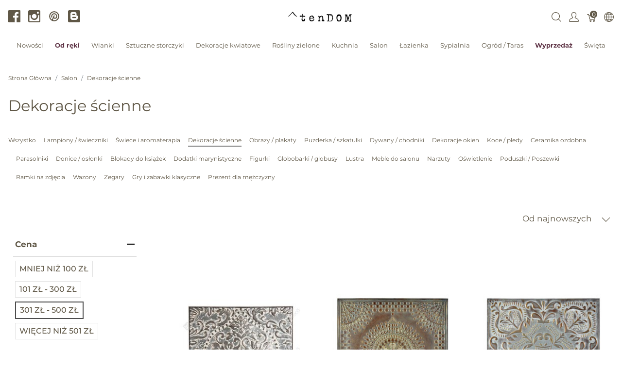

--- FILE ---
content_type: text/html; charset=utf-8
request_url: https://tendom.pl/t/kategorie/salon/dekoracje-scienne?price=301-500&sort_by=newest-first
body_size: 32618
content:
<!doctype html>
<!--[if lt IE 7 ]> <html class="ie ie6" lang="pl"> <![endif]-->
<!--[if IE 7 ]>    <html class="ie ie7" lang="pl"> <![endif]-->
<!--[if IE 8 ]>    <html class="ie ie8" lang="pl"> <![endif]-->
<!--[if IE 9 ]>    <html class="ie ie9" lang="pl"> <![endif]-->
<!--[if gt IE 9]><!--><html lang="pl"><!--<![endif]-->
  <head data-hook="inside_head">
    <title>Dekoracje ścienne - tendom.pl</title>
<meta name="viewport" content="width=device-width, initial-scale=1">
<meta charset="utf-8"/>

<meta name="keywords" content="Dekoracje ścienne, tendom, stylowe dodatki, akcesoria do domu i ogrodu, dekoracyjne wianki, eleganckie kieliszki, cukiernice, dekoracje do domu, dodatki dekoracyjne do domu, dodatki do domu, stylowe dodatki do domu" />
<meta name="description" content="Dekoracje ścienne, Wyszukane dodatki do domu i ogrodu. Magiczne wianki, francuskie kieliszki oraz setki innych pięknych przedmiotów. Zapraszamy." />

<link href="https://tendom.pl/t/kategorie/salon/dekoracje-scienne" rel="canonical" />
<link rel="apple-touch-icon" sizes="180x180" href="/apple-touch-icon.png">
<link rel="icon" type="image/png" sizes="32x32" href="/favicon-32x32.png">
<link rel="icon" type="image/png" sizes="16x16" href="/favicon-16x16.png">
<link rel="manifest" href="/site.webmanifest">
<link rel="mask-icon" href="/safari-pinned-tab.svg" color="#5bbad5">
<meta name="msapplication-TileColor" content="#da532c">
<meta name="theme-color" content="#ffffff">

<link rel="stylesheet" media="screen" href="/assets/spree/frontend/all-b4101145a823056b1692cc8eb99e5bf98416e188beca61490382b3539e452da1.css" data-turbolinks-track="reload" />
<meta name="csrf-param" content="authenticity_token" />
<meta name="csrf-token" content="tXUiXwU2Er2JHqYs3HuLfVKVI1YnVChXjI-48lX2GtXFCcR7SdSOjmWNjzPaSbxbx23Dh9J1qtSdfoT9CmmKog" />
<script>
  SpreePaths = {"mounted_at":"/","admin":"admin/"}
</script>

<script>
  var SPREE_LOCALE = 'pl'
  var SPREE_CURRENCY = 'PLN'
  var SPREE_DEFAULT_CURRENCY = 'PLN'
  var SPREE_DEFAULT_LOCALE = 'pl'
</script>

<script src="/assets/spree/frontend/all-2ee5dc42c57a0585122836ab0c39eed885a08add6f12238c5048318f5f8ed2ae.js" defer="defer" data-turbolinks-track="reload"></script>
    <link rel="next" href="/t/kategorie/salon/dekoracje-scienne?page=2&price=301-500&sort_by=newest-first"></link>


  </head>
  <body class="one-col" id="default" data-hook="body">
      <div id="spree-header" data-turbolinks-permanent>
    <header id="header" class="d-flex align-items-center header-spree border-bottom">
      <div class="container-fluid h-100 header-spree-fluid">
        <div class="d-flex flex-nowrap align-items-center h-50 mt-1">
  <div class="d-flex d-xl-none flex-grow-1 header-spree-fluid-mobile-menu-toggler">
    <button class="navbar-toggler border-0 px-0 d-flex mr-3" type="button" data-toggle="collapse" data-target="#navbarSupportedContent" aria-label="Pokaż menu">
      <svg xmlns="http://www.w3.org/2000/svg" height="16px" viewBox="0 0 18.855 16.808" width="18.5px" class="spree-icon "><g fill="currentColor"><path d="m0 0h18.855v2h-18.855z"></path><path d="m0 0h18.855v2h-18.855z" transform="translate(0 7.404)"></path><path d="m0 0h18.855v2h-18.855z" transform="translate(0 14.808)"></path></g></svg>

    </button>
  </div>
  <div class="flex-xl-grow-0 social-header d-none d-xl-block">
    <div class="social-links d-flex justify-content-center justify-content-xl-start">
  <a class="icon-fill" target="_blank" rel="nofollow, noindex, noreferrer" href="https://www.facebook.com/tendompl"><svg xmlns="http://www.w3.org/2000/svg" height="19.175" viewBox="0 0 19.28 19.175" width="19.28"><path d="m369.18 160.127a1.051 1.051 0 0 1 -1.048 1.048h-4.925v-7.439h2.515l.367-2.882h-2.882v-1.834c0-.838.21-1.415 1.415-1.415h1.519v-2.62a17.157 17.157 0 0 0 -2.253-.1 3.5 3.5 0 0 0 -3.72 3.825v2.148h-2.515v2.882h2.515v7.439h-9.221a1.051 1.051 0 0 1 -1.048-1.048v-17.083a1.051 1.051 0 0 1 1.049-1.048h17.132a1.051 1.051 0 0 1 1.048 1.048v17.079z" transform="translate(-349.9 -142)"></path></svg>
</a>
  <a class="icon-fill" target="_blank" rel="nofollow, noindex, noreferrer" href="https://www.instagram.com/tendom.pl/"><svg xmlns="http://www.w3.org/2000/svg" height="19.175" viewBox="0 0 19.227 19.175" width="19.227"><path d="m1009.722 142.1h-14.617a2.281 2.281 0 0 0 -2.305 2.253v14.669a2.281 2.281 0 0 0 2.305 2.253h14.617a2.281 2.281 0 0 0 2.305-2.253v-14.669a2.352 2.352 0 0 0 -2.305-2.253zm-3.143 3.039a.581.581 0 0 1 .576-.576h1.781a.581.581 0 0 1 .576.576v1.781a.581.581 0 0 1 -.576.576h-1.781a.581.581 0 0 1 -.576-.576zm-4.191 2.934a3.668 3.668 0 1 1 0 7.335 3.667 3.667 0 1 1 0-7.335zm7.806 10.845a.581.581 0 0 1 -.576.576h-14.408a.582.582 0 0 1 -.576-.576v-9.011h2.41a3.765 3.765 0 0 0 -.419 1.834 5.868 5.868 0 0 0 11.736 0 2.929 2.929 0 0 0 -.472-1.834h2.41v9.011z" transform="translate(-992.8 -142.1)"></path></svg>
</a>
  <a target="_blank" rel="nofollow, noindex, noreferrer" href="https://pl.pinterest.com/MonikaSzwed/tendompl/"><svg xmlns="http://www.w3.org/2000/svg" class="icon icon-tabler icon-tabler-brand-pinterest" width="24" height="24" viewBox="0 0 24 24" stroke-width="2" stroke="currentColor" fill="none" stroke-linecap="round" stroke-linejoin="round">
   <path stroke="none" d="M0 0h24v24H0z" fill="none"></path>
   <line x1="8" y1="20" x2="12" y2="11"></line>
   <path d="M10.7 14c.437 1.263 1.43 2 2.55 2c2.071 0 3.75 -1.554 3.75 -4a5 5 0 1 0 -9.7 1.7"></path>
   <circle cx="12" cy="12" r="9"></circle>
</svg>
</a>
  <a class="icon-fill" target="_blank" rel="nofollow, noindex, noreferrer" href="http://blog.tendom.pl/"><svg xmlns="http://www.w3.org/2000/svg" xmlns:xlink="http://www.w3.org/1999/xlink" version="1.1" id="Capa_1" x="0px" y="0px" width="510px" height="510px" viewBox="0 0 510 510" style="enable-background:new 0 0 510 510;" xml:space="preserve">
<g>
<g id="post-blogger">
<path d="M459,0H51C22.95,0,0,22.95,0,51v408c0,28.05,22.95,51,51,51h408c28.05,0,51-22.95,51-51V51C510,22.95,487.05,0,459,0z   M357,178.5V204c0,15.3,10.2,25.5,25.5,25.5S408,239.7,408,255v76.5c0,43.35-33.15,76.5-76.5,76.5h-153 c-43.35,0-76.5-33.15-76.5-76.5V153c0-43.35,33.15-76.5,76.5-76.5h102c43.35,0,76.5,33.15,76.5,76.5V178.5z M204,204h66.3 c15.3,0,25.5-10.2,25.5-25.5S285.6,153,270.3,153H204c-15.3,0-25.5,10.2-25.5,25.5S188.7,204,204,204z M306,280.5H204 c-15.3,0-25.5,10.2-25.5,25.5s10.2,25.5,25.5,25.5h102c15.3,0,25.5-10.2,25.5-25.5S321.3,280.5,306,280.5z"></path>
</g>
</g>
</svg>
</a>
</div>

  </div>
  <figure class="flex-grow-0 flex-xl-grow-1 order-xl-0 header-spree-fluid-logo m-0">
    <a aria-label="tendom.pl" href="/"><img alt="tendom.pl" title="tendom.pl" src="https://tendom.pl/rails/active_storage/representations/proxy/eyJfcmFpbHMiOnsibWVzc2FnZSI6IkJBaHBFZz09IiwiZXhwIjpudWxsLCJwdXIiOiJibG9iX2lkIn19--26313106b062666ecd816644c364659470072e80/eyJfcmFpbHMiOnsibWVzc2FnZSI6IkJBaDdCem9MWm05eWJXRjBTU0lJY0c1bkJqb0dSVlE2QzNKbGMybDZaVWtpRFRJME5IZ3hNRFErQmpzR1ZBPT0iLCJleHAiOm51bGwsInB1ciI6InZhcmlhdGlvbiJ9fQ==--b0c0f7184863bf59b59cd7adc293ba04c3b4b9ae/logo_tendom.png" /></a>
  </figure>
  <div id="top-nav-bar" class="flex-grow-1 flex-xl-grow-0 header-spree-fluid-secondary-navigation">
    <ul id="nav-bar" class="nav align-items-center d-flex flex-nowrap justify-content-end navbar-right">
  <li>
    <div class="navbar-right-search-menu">
      <button type="button" class="navbar-right-dropdown-toggle search-icons" aria-label="Wyszukaj">
        <svg xmlns="http://www.w3.org/2000/svg" xmlns:xlink="http://www.w3.org/1999/xlink" height="36px" viewBox="0 0 23.286 23.291" width="36px" class="spree-icon d-inline-block"><clipPath><path d="m0 0h23.286v23.291h-23.286z"></path></clipPath><g clip-path="url(#a)"><path d="m23.134 22.1-5.66-5.66a9.939 9.939 0 1 0 -.981.981l5.66 5.66a.7.7 0 0 0 .491.207.68.68 0 0 0 .491-.207.7.7 0 0 0 -.001-.981zm-21.695-12.169a8.537 8.537 0 1 1 8.537 8.542 8.546 8.546 0 0 1 -8.537-8.542z" fill="currentColor" transform="translate(-.05)"></path></g></svg>

      </button>

      <div id="search-dropdown" class="p-0 px-md-4 py-md-2 w-100 shadow navbar-right-search-menu-dropdown hide-on-esc">
        <form class="py-md-1 d-flex align-items-center search-form" action="/products" accept-charset="UTF-8" method="get">
  <input type="search" name="keywords" id="keywords" placeholder="Szukaj" title="Szukaj" autofocus="autofocus" aria-label="Szukaj" class=" border-0 p-3" />
  <button type="submit" class="btn border-0 p-0" aria-label="Submit">
    <svg xmlns="http://www.w3.org/2000/svg" height="27px" viewBox="0 0 20.286 20.291" width="27px" class="spree-icon d-inline"><path fill="currentColor" d="m20.161 19.256-4.931-4.931a8.659 8.659 0 1 0 -.855.855l4.931 4.931a.611.611 0 0 0 .427.18.593.593 0 0 0 .427-.18.608.608 0 0 0 .001-.855zm-18.901-10.604a7.437 7.437 0 1 1 7.44 7.441 7.445 7.445 0 0 1 -7.44-7.441z" transform="translate(-.05)"></path></svg>

  </button>
</form>
      </div>
    </div>
  </li>
    <li>
      <div class="dropdown navbar-right-dropdown">
        <button id="account-button" type="button" data-toggle="dropdown" class="navbar-right-dropdown-toggle account-icon" aria-label="Pokaż menu użytkownika">
          <svg xmlns="http://www.w3.org/2000/svg" xmlns:xlink="http://www.w3.org/1999/xlink" height="36px" viewBox="0 0 22.964 22.964" width="41.4px" class="spree-icon d-inline-block"><clipPath><path d="m0 0h22.964v22.964h-22.964z"></path></clipPath><g clip-path="url(#a)"><path d="m21.34 16.507a14.758 14.758 0 0 0 -3.6-2.163 19.579 19.579 0 0 1 -2.765-1.544 9.709 9.709 0 0 0 2.407-5.837 9.174 9.174 0 0 0 -.7-4.212c-.637-1.251-2.053-2.751-5.2-2.751s-4.564 1.5-5.2 2.751a9.164 9.164 0 0 0 -.7 4.212 9.7 9.7 0 0 0 2.407 5.837 19.483 19.483 0 0 1 -2.766 1.544 14.769 14.769 0 0 0 -3.6 2.163 7.059 7.059 0 0 0 -1.623 4.514 1.913 1.913 0 0 0 1.913 1.943h19.137a1.914 1.914 0 0 0 1.914-1.943 7.061 7.061 0 0 0 -1.624-4.514zm.051 4.878a.478.478 0 0 1 -.341.143h-19.137a.478.478 0 0 1 -.34-.143.485.485 0 0 1 -.138-.343 5.731 5.731 0 0 1 1.2-3.52 14.581 14.581 0 0 1 3.227-1.9 15.74 15.74 0 0 0 3.109-1.785l.969-.916-.84-1.027a8.306 8.306 0 0 1 -2.083-4.931 7.934 7.934 0 0 1 .549-3.563c.658-1.3 1.974-1.962 3.916-1.962s3.258.662 3.918 1.962a7.938 7.938 0 0 1 .55 3.566 8.3 8.3 0 0 1 -2.086 4.931l-.841 1.034.969.915a15.774 15.774 0 0 0 3.108 1.782 14.517 14.517 0 0 1 3.227 1.9 5.593 5.593 0 0 1 1.2 3.52.478.478 0 0 1 -.136.338z" fill="currentColor"></path></g></svg>

        </button>

        <div id="link-to-account" class="dropdown-menu dropdown-menu-right text-right">
        </div>
      </div>
    </li>
  <li id="link-to-cart">
    <a class="cart-icon cart-icon--visible-count d-inline-block cart-icon" aria-label="Koszyk" href="/cart">
  <svg xmlns="http://www.w3.org/2000/svg" height="36px" viewBox="0 0 82.6 91.7" width="36px" class="spree-icon "><g fill="currentColor"><path d="M33.6 73.3c0 0 0 0 0 0 -5 0-9.2 4.1-9.2 9.2 0 5 4.1 9.2 9.2 9.2 5 0 9.2-4.1 9.2-9.2 0 0 0 0 0 0 0-5-4.2-9.2-9.2-9.2Zm0 12.4c0 0 0 0 0 0 -1.8 0-3.3-1.5-3.3-3.3 0-1.8 1.5-3.3 3.3-3.3 1.8 0 3.3 1.5 3.3 3.3 0 1.8-1.5 3.3-3.3 3.3Z"></path><path d="M64.3 73.3c-5 0-9.2 4.1-9.2 9.2 0 5 4.1 9.2 9.2 9.2 5 0 9.2-4.1 9.2-9.2 0 0 0 0 0 0 0-5-4.2-9.2-9.2-9.2Zm0 12.4c-1.8 0-3.3-1.5-3.3-3.3 0-1.8 1.5-3.3 3.3-3.3 1.8 0 3.3 1.5 3.3 3.3 0 1.8-1.5 3.3-3.3 3.3Z"></path><path d="M82 31.3c-0.6-0.7-1.4-1.2-2.3-1.2l-59.2 0 -2.5-9.6c-0.3-1.3-1.5-2.2-2.9-2.2l-12.2 0c-1.6 0-3 1.3-3 3 0 1.6 1.3 3 3 3l9.9 0 2.5 9.5c0 0.1 0 0.1 0 0.2l9.2 35.3c0.3 1.3 1.5 2.2 2.9 2.2l43.1 0c1.3 0 2.5-0.9 2.9-2.2l9.2-35.3c0.2-0.9 0-1.8-0.5-2.6Zm-13.8 34.2l-38.5 0 -7.6-29.4 53.8 0 -7.6 29.4Z"></path></g></svg>


  <span class="font-weight-medium cart-icon-count">0</span>
</a>
  </li>
    <li class="d-none d-xl-block internationalization-options">
    <div class="dropdown navbar-right-dropdown">
      <button id="internationalization-button-desktop" type="button" data-toggle="dropdown" class="navbar-right-dropdown-toggle" aria-label="Internationalization">
        <svg xmlns="http://www.w3.org/2000/svg" height="36px" viewBox="0 0 512 512" width="41px" class="spree-icon d-none d-xl-inline-block"><path d="m256 0c-141.160156 0-256 114.839844-256 256s114.839844 256 256 256 256-114.839844 256-256-114.839844-256-256-256zm-15 125.65625c-22.820312-.980469-45.410156-4.1875-66.980469-9.402344 3.445313-8.164062 7.183594-16.003906 11.214844-23.433594 16.539063-30.476562 36.84375-51.863281 55.765625-59.609374zm0 30.023438v85.320312h-93.691406c1.320312-33.300781 6.996094-66.359375 16.382812-96.429688 24.875 6.265626 50.988282 10.058594 77.308594 11.109376zm0 115.320312v85.320312c-26.320312 1.050782-52.433594 4.84375-77.308594 11.109376-9.386718-30.070313-15.0625-63.128907-16.382812-96.429688zm0 115.34375v92.445312c-18.921875-7.746093-39.226562-29.132812-55.765625-59.609374-4.03125-7.429688-7.769531-15.269532-11.214844-23.433594 21.570313-5.214844 44.15625-8.421875 66.980469-9.402344zm30 0c22.820312.980469 45.410156 4.1875 66.980469 9.402344-3.445313 8.164062-7.183594 16.003906-11.214844 23.433594-16.539063 30.476562-36.84375 51.863281-55.765625 59.609374zm0-30.023438v-85.320312h93.691406c-1.320312 33.300781-6.996094 66.359375-16.382812 96.429688-24.875-6.265626-50.988282-10.058594-77.308594-11.109376zm0-115.320312v-85.320312c26.320312-1.050782 52.433594-4.84375 77.308594-11.109376 9.386718 30.070313 15.0625 63.128907 16.382812 96.429688zm0-115.34375v-92.445312c18.921875 7.746093 39.226562 29.132812 55.765625 59.609374 4.03125 7.429688 7.769531 15.269532 11.214844 23.433594-21.570313 5.214844-44.160157 8.421875-66.980469 9.402344zm82.132812-47.144531c-7.511718-13.84375-15.671874-26.046875-24.273437-36.457031 29.992187 10.242187 57.160156 26.628906 80.007813 47.644531-13.03125 6.980469-27.074219 13.042969-41.847657 18.109375-4.191406-10.179688-8.824219-19.972656-13.886719-29.296875zm-194.265624 0c-5.0625 9.324219-9.695313 19.117187-13.886719 29.296875-14.773438-5.066406-28.816407-11.132813-41.847657-18.109375 22.847657-21.015625 50.015626-37.402344 80.007813-47.644531-8.601563 10.410156-16.757813 22.609374-24.273437 36.457031zm-24.035157 57.492187c-10.238281 32.753906-16.257812 68.460938-17.554687 104.996094h-86.765625c3.210937-48.753906 21.933593-93.339844 51.292969-128.832031 16.292968 9.34375 34.136718 17.335937 53.027343 23.835937zm-17.554687 134.996094c1.296875 36.539062 7.316406 72.242188 17.554687 104.996094-18.890625 6.5-36.734375 14.492187-53.027343 23.835937-29.359376-35.492187-48.082032-80.078125-51.292969-128.832031zm27.703125 133.191406c4.191406 10.179688 8.824219 19.972656 13.886719 29.296875 7.515624 13.84375 15.671874 26.046875 24.273437 36.457031-29.992187-10.242187-57.160156-26.628906-80.003906-47.644531 13.023437-6.976562 27.070312-13.042969 41.84375-18.109375zm208.152343 29.296875c5.0625-9.324219 9.695313-19.117187 13.886719-29.296875 14.773438 5.066406 28.816407 11.132813 41.847657 18.109375-22.847657 21.015625-50.015626 37.402344-80.007813 47.644531 8.601563-10.410156 16.757813-22.609374 24.273437-36.457031zm24.035157-57.492187c10.238281-32.753906 16.257812-68.460938 17.554687-104.996094h86.765625c-3.210937 48.753906-21.933593 93.339844-51.292969 128.832031-16.292968-9.34375-34.136718-17.335937-53.027343-23.835937zm17.554687-134.996094c-1.296875-36.539062-7.316406-72.242188-17.554687-104.996094 18.890625-6.5 36.734375-14.492187 53.027343-23.835937 29.359376 35.492187 48.082032 80.078125 51.292969 128.832031zm0 0"></path></svg>

        <!DOCTYPE svg PUBLIC "-//W3C//DTD SVG 1.1//EN" "http://www.w3.org/Graphics/SVG/1.1/DTD/svg11.dtd">
<!-- Generator: Adobe Illustrator 16.0.0, SVG Export Plug-In . SVG Version: 6.00 Build 0)  --><svg xmlns="http://www.w3.org/2000/svg" xmlns:xlink="http://www.w3.org/1999/xlink" version="1.1" id="Capa_1" x="0px" y="0px" width="15px" height="15px" viewBox="0 0 451.847 451.847" style="enable-background:new 0 0 451.847 451.847;" xml:space="preserve" class="spree-icon d-inline-block d-xl-none">
<g>
	<path d="M225.923,354.706c-8.098,0-16.195-3.092-22.369-9.263L9.27,151.157c-12.359-12.359-12.359-32.397,0-44.751   c12.354-12.354,32.388-12.354,44.748,0l171.905,171.915l171.906-171.909c12.359-12.354,32.391-12.354,44.744,0   c12.365,12.354,12.365,32.392,0,44.751L248.292,345.449C242.115,351.621,234.018,354.706,225.923,354.706z"></path>
</g>
</svg>

      </button>

      <div id="internationalization-options-desktop" class="dropdown-menu dropdown-menu-right text-left">
            <form class="px-1 py-3 w-100 locale-select" action="/locale/set" accept-charset="UTF-8" method="get">
    <div class="form-group">
      <label for="switch_to_locale" class="dropdown-header text-center">
        Język
      </label>
      <select name="switch_to_locale" id="switch_to_locale" class="custom-select w-100"><option value="en">English (US)</option>
<option selected="selected" value="pl">Polski (PL)</option></select>
      <noscript><input type="submit" name="commit" value="Save changes" data-disable-with="Save changes" /></noscript>
    </div>
</form>
      </div>
    </div>
  </li>

</ul>

  </div>
    <div class="position-fixed text-uppercase d-xl-none mobile-navigation" role="navigation" aria-label="Mobile navigation">
    <div class="container d-flex align-items-center justify-content-between header-spree" data-hook>
      <button class="m-0 p-0" id="mobile-navigation-back-button" aria-label="Idź do poprzedniego menu">
        <svg xmlns="http://www.w3.org/2000/svg" height="26px" viewBox="0 0 11.344 21.156" width="26px" class="spree-icon d-inline spree-icon-arrow spree-icon-arrow-left"><path d="m42.617 25.669a.685.685 0 0 0 .968 0 .685.685 0 0 0 0-.968l-8.515-8.516 8.516-8.516a.685.685 0 0 0 -.968-.968l-9.017 9a.685.685 0 0 0 0 .968z" fill="currentColor" transform="matrix(-1 0 0 -1 44.744 26.869)"></path></svg>

      </button>
      <div id="top-nav-bar-mobile" class="m-0 p-0 header-spree-fluid-secondary-navigation" data-hook>
        <button id="mobile-navigation-close-button" aria-label="Zamknij">
          <svg xmlns="http://www.w3.org/2000/svg" xmlns:xlink="http://www.w3.org/1999/xlink" height="26px" viewBox="0 0 16.351 16.351" width="26px" class="spree-icon d-inline"><clipPath><path d="m0 0h16.351v16.351h-16.351z"></path></clipPath><g clip-path="url(#a)" fill="currentColor"><path d="m0 0h21.96v1.165h-21.96z" transform="matrix(.70710678 .70710678 -.70710678 .70710678 .824243 .000101)"></path><path d="m0 0h21.96v1.165h-21.96z" transform="matrix(-.70710678 .70710678 -.70710678 -.70710678 16.350981 .823202)"></path></g></svg>

        </button>
      </div>
    </div>

    <ul class="list-unstyled position-relative h-100 mobile-navigation-list">
        <li class="d-flex justify-content-between align-items-center mobile-navigation-list-item">
          <a class="w-75" href="/t/nowosci">Nowości</a>
        </li>
        <li class="d-flex justify-content-between align-items-center mobile-navigation-list-item">
          <a class="w-75" href="/t/kategorie/od-reki">Od ręki</a>
        </li>
        <li class="d-flex justify-content-between align-items-center mobile-navigation-list-item">
          <a class="w-75" href="/t/kategorie/wianki">Wianki</a>
            <a class="w-25 text-right mobile-navigation-category-link" data-category="wianki" href="#" aria-label="Przejdź do kategorii">
              <svg xmlns="http://www.w3.org/2000/svg" height="27px" viewBox="0 0 11.344 21.156" width="14px" class="spree-icon d-inline spree-icon-arrow spree-icon-arrow-right"><path d="m42.617 25.669a.685.685 0 0 0 .968 0 .685.685 0 0 0 0-.968l-8.515-8.516 8.516-8.516a.685.685 0 0 0 -.968-.968l-9.017 9a.685.685 0 0 0 0 .968z" fill="currentColor" transform="matrix(-1 0 0 -1 44.744 26.869)"></path></svg>

            </a>
            <ul class="list-unstyled position-absolute mobile-navigation-sublist" data-category="wianki">
              <li class="text-center font-weight-bold mobile-navigation-sublist-header">
                Wianki
              </li>
                <li class="d-flex justify-content-between align-items-center mobile-navigation-list-item">
                  <a class="w-75" href="/t/kategorie/wianki/wianki-na-drzwi">Wianki na drzwi</a>
                </li>
                <li class="d-flex justify-content-between align-items-center mobile-navigation-list-item">
                  <a class="w-75" href="/t/kategorie/wianki/wianki-na-glowe">Wianki na głowę</a>
                </li>
                <li class="d-flex justify-content-between align-items-center mobile-navigation-list-item">
                  <a class="w-75" href="/t/kategorie/wianki/wianki-na-indywidualne-zamowienie">Wianki na indywidualne zamówienie</a>
                </li>
                <li class="d-flex justify-content-between align-items-center mobile-navigation-list-item">
                  <a class="w-75" href="/t/kategorie/wianki/wianki-na-obreczach">Wianki na obręczach</a>
                </li>
                <li class="d-flex justify-content-between align-items-center mobile-navigation-list-item">
                  <a class="w-75" href="/t/kategorie/wianki/wianki-sufitowe">Wianki sufitowe</a>
                </li>
            </ul>
        </li>
        <li class="d-flex justify-content-between align-items-center mobile-navigation-list-item">
          <a class="w-75" href="/t/kategorie/sztuczne-storczyki">Sztuczne storczyki</a>
            <a class="w-25 text-right mobile-navigation-category-link" data-category="sztuczne-storczyki" href="#" aria-label="Przejdź do kategorii">
              <svg xmlns="http://www.w3.org/2000/svg" height="27px" viewBox="0 0 11.344 21.156" width="14px" class="spree-icon d-inline spree-icon-arrow spree-icon-arrow-right"><path d="m42.617 25.669a.685.685 0 0 0 .968 0 .685.685 0 0 0 0-.968l-8.515-8.516 8.516-8.516a.685.685 0 0 0 -.968-.968l-9.017 9a.685.685 0 0 0 0 .968z" fill="currentColor" transform="matrix(-1 0 0 -1 44.744 26.869)"></path></svg>

            </a>
            <ul class="list-unstyled position-absolute mobile-navigation-sublist" data-category="sztuczne-storczyki">
              <li class="text-center font-weight-bold mobile-navigation-sublist-header">
                Sztuczne storczyki
              </li>
                <li class="d-flex justify-content-between align-items-center mobile-navigation-list-item">
                  <a class="w-75" href="/t/kategorie/sztuczne-storczyki/storczyki">Storczyki</a>
                </li>
                <li class="d-flex justify-content-between align-items-center mobile-navigation-list-item">
                  <a class="w-75" href="/t/kategorie/sztuczne-storczyki/storczyki-xxl">Storczyki XXL</a>
                </li>
                <li class="d-flex justify-content-between align-items-center mobile-navigation-list-item">
                  <a class="w-75" href="/t/kategorie/sztuczne-storczyki/stroczyki-biale-kremowe">Storczyki białe / kremowe</a>
                </li>
                <li class="d-flex justify-content-between align-items-center mobile-navigation-list-item">
                  <a class="w-75" href="/t/kategorie/sztuczne-storczyki/storczyki-kolorowe">Storczyki kolorowe</a>
                </li>
                <li class="d-flex justify-content-between align-items-center mobile-navigation-list-item">
                  <a class="w-75" href="/t/kategorie/sztuczne-storczyki/storczyki-na-indywidualne-zamowienie">Storczyki na indywidualne zamówienie</a>
                </li>
            </ul>
        </li>
        <li class="d-flex justify-content-between align-items-center mobile-navigation-list-item">
          <a class="w-75" href="/t/kategorie/dekoracje-kwiatowe">Dekoracje kwiatowe</a>
            <a class="w-25 text-right mobile-navigation-category-link" data-category="dekoracje-kwiatowe" href="#" aria-label="Przejdź do kategorii">
              <svg xmlns="http://www.w3.org/2000/svg" height="27px" viewBox="0 0 11.344 21.156" width="14px" class="spree-icon d-inline spree-icon-arrow spree-icon-arrow-right"><path d="m42.617 25.669a.685.685 0 0 0 .968 0 .685.685 0 0 0 0-.968l-8.515-8.516 8.516-8.516a.685.685 0 0 0 -.968-.968l-9.017 9a.685.685 0 0 0 0 .968z" fill="currentColor" transform="matrix(-1 0 0 -1 44.744 26.869)"></path></svg>

            </a>
            <ul class="list-unstyled position-absolute mobile-navigation-sublist" data-category="dekoracje-kwiatowe">
              <li class="text-center font-weight-bold mobile-navigation-sublist-header">
                Dekoracje kwiatowe
              </li>
                <li class="d-flex justify-content-between align-items-center mobile-navigation-list-item">
                  <a class="w-75" href="/t/kategorie/dekoracje-kwiatowe/bukiety">Bukiety</a>
                </li>
                <li class="d-flex justify-content-between align-items-center mobile-navigation-list-item">
                  <a class="w-75" href="/t/kategorie/dekoracje-kwiatowe/bukiety-do-wazonu-nagrobnego">Bukiety do wazonu nagrobnego</a>
                </li>
                <li class="d-flex justify-content-between align-items-center mobile-navigation-list-item">
                  <a class="w-75" href="/t/kategorie/dekoracje-kwiatowe/dekoracje-nagrobne">Dekoracje nagrobne</a>
                </li>
                <li class="d-flex justify-content-between align-items-center mobile-navigation-list-item">
                  <a class="w-75" href="/t/kategorie/dekoracje-kwiatowe/dekoracje-patriotyczne">Dekoracje patriotyczne</a>
                </li>
                <li class="d-flex justify-content-between align-items-center mobile-navigation-list-item">
                  <a class="w-75" href="/t/kategorie/dekoracje-kwiatowe/figurki-nagrobne">Figurki nagrobne</a>
                </li>
                <li class="d-flex justify-content-between align-items-center mobile-navigation-list-item">
                  <a class="w-75" href="/t/kategorie/dekoracje-kwiatowe/flowerboxy-kwiatowe">Flowerboxy kwiatowe</a>
                </li>
                <li class="d-flex justify-content-between align-items-center mobile-navigation-list-item">
                  <a class="w-75" href="/t/kategorie/dekoracje-kwiatowe/girlandy">Girlandy</a>
                </li>
                <li class="d-flex justify-content-between align-items-center mobile-navigation-list-item">
                  <a class="w-75" href="/t/kategorie/dekoracje-kwiatowe/kompozycje-kwiatowe">Kompozycje kwiatowe</a>
                </li>
                <li class="d-flex justify-content-between align-items-center mobile-navigation-list-item">
                  <a class="w-75" href="/t/kategorie/dekoracje-kwiatowe/kompozycje-kwiatowe-xxl">Kompozycje kwiatowe XXL</a>
                </li>
                <li class="d-flex justify-content-between align-items-center mobile-navigation-list-item">
                  <a class="w-75" href="/t/kategorie/dekoracje-kwiatowe/kompozycje-nagrobne-w-naczyniu">Kompozycje nagrobne w naczyniu</a>
                </li>
                <li class="d-flex justify-content-between align-items-center mobile-navigation-list-item">
                  <a class="w-75" href="/t/kategorie/dekoracje-kwiatowe/kwiaty-xxl-z-krypiny">Kwiaty XXL z krepiny</a>
                </li>
                <li class="d-flex justify-content-between align-items-center mobile-navigation-list-item">
                  <a class="w-75" href="/t/kategorie/dekoracje-kwiatowe/lampiony-znicze">Lampiony / znicze</a>
                </li>
                <li class="d-flex justify-content-between align-items-center mobile-navigation-list-item">
                  <a class="w-75" href="/t/kategorie/dekoracje-kwiatowe/lawenda-wrzosy">Lawenda / wrzosy</a>
                </li>
                <li class="d-flex justify-content-between align-items-center mobile-navigation-list-item">
                  <a class="w-75" href="/t/kategorie/dekoracje-kwiatowe/pojedyncze-kwiaty">Pojedyncze kwiaty</a>
                </li>
                <li class="d-flex justify-content-between align-items-center mobile-navigation-list-item">
                  <a class="w-75" href="/t/kategorie/dekoracje-kwiatowe/ramy-z-kwiatami">Ramy z kwiatami</a>
                </li>
                <li class="d-flex justify-content-between align-items-center mobile-navigation-list-item">
                  <a class="w-75" href="/t/kategorie/dekoracje-kwiatowe/wience-nagrobne">Wieńce nagrobne</a>
                </li>
                <li class="d-flex justify-content-between align-items-center mobile-navigation-list-item">
                  <a class="w-75" href="/t/kategorie/dekoracje-kwiatowe/wiazanki-na-indywidualne-zamowienie">Wiązanki na indywidualne zamówienie</a>
                </li>
                <li class="d-flex justify-content-between align-items-center mobile-navigation-list-item">
                  <a class="w-75" href="/t/kategorie/dekoracje-kwiatowe/wiazanki-nagrobne">Wiązanki nagrobne</a>
                </li>
                <li class="d-flex justify-content-between align-items-center mobile-navigation-list-item">
                  <a class="w-75" href="/t/kategorie/dekoracje-kwiatowe/wiazanki-nagrobne-xxl">Wiązanki nagrobne XXL</a>
                </li>
                <li class="d-flex justify-content-between align-items-center mobile-navigation-list-item">
                  <a class="w-75" href="/t/kategorie/dekoracje-kwiatowe/zestawy-nagrobne">Zestawy nagrobne</a>
                </li>
                <li class="d-flex justify-content-between align-items-center mobile-navigation-list-item">
                  <a class="w-75" href="/t/kategorie/dekoracje-kwiatowe/sciany-z-kwiatow">Ściany z kwiatów</a>
                </li>
            </ul>
        </li>
        <li class="d-flex justify-content-between align-items-center mobile-navigation-list-item">
          <a class="w-75" href="/t/kategorie/rosliny-zielone">Rośliny zielone</a>
            <a class="w-25 text-right mobile-navigation-category-link" data-category="rosliny-zielone" href="#" aria-label="Przejdź do kategorii">
              <svg xmlns="http://www.w3.org/2000/svg" height="27px" viewBox="0 0 11.344 21.156" width="14px" class="spree-icon d-inline spree-icon-arrow spree-icon-arrow-right"><path d="m42.617 25.669a.685.685 0 0 0 .968 0 .685.685 0 0 0 0-.968l-8.515-8.516 8.516-8.516a.685.685 0 0 0 -.968-.968l-9.017 9a.685.685 0 0 0 0 .968z" fill="currentColor" transform="matrix(-1 0 0 -1 44.744 26.869)"></path></svg>

            </a>
            <ul class="list-unstyled position-absolute mobile-navigation-sublist" data-category="rosliny-zielone">
              <li class="text-center font-weight-bold mobile-navigation-sublist-header">
                Rośliny zielone
              </li>
                <li class="d-flex justify-content-between align-items-center mobile-navigation-list-item">
                  <a class="w-75" href="/t/kategorie/rosliny-zielone/drzewka-oliwne">Drzewka Oliwne</a>
                </li>
                <li class="d-flex justify-content-between align-items-center mobile-navigation-list-item">
                  <a class="w-75" href="/t/kategorie/rosliny-zielone/drzewka-z-naszej-pracowni">Drzewka z naszej pracowni</a>
                </li>
                <li class="d-flex justify-content-between align-items-center mobile-navigation-list-item">
                  <a class="w-75" href="/t/kategorie/rosliny-zielone/flowerboxy-zielone">Flowerboxy zielone</a>
                </li>
                <li class="d-flex justify-content-between align-items-center mobile-navigation-list-item">
                  <a class="w-75" href="/t/kategorie/rosliny-zielone/girlandy-zielone">Girlandy zielone</a>
                </li>
                <li class="d-flex justify-content-between align-items-center mobile-navigation-list-item">
                  <a class="w-75" href="/t/kategorie/rosliny-zielone/inne">Inne</a>
                </li>
                <li class="d-flex justify-content-between align-items-center mobile-navigation-list-item">
                  <a class="w-75" href="/t/kategorie/rosliny-zielone/kompozycje-z-trawami">Kompozycje z trawami</a>
                </li>
                <li class="d-flex justify-content-between align-items-center mobile-navigation-list-item">
                  <a class="w-75" href="/t/kategorie/rosliny-zielone/kompozycje-z-sukulentami">Kompozycje zielone</a>
                </li>
                <li class="d-flex justify-content-between align-items-center mobile-navigation-list-item">
                  <a class="w-75" href="/t/kategorie/rosliny-zielone/kwiaty-doniczkowe">Kwiaty doniczkowe</a>
                </li>
                <li class="d-flex justify-content-between align-items-center mobile-navigation-list-item">
                  <a class="w-75" href="/t/kategorie/rosliny-zielone/kwiaty-i-rosliny-doniczkowe">Kwiaty i rośliny doniczkowe</a>
                </li>
                <li class="d-flex justify-content-between align-items-center mobile-navigation-list-item">
                  <a class="w-75" href="/t/kategorie/rosliny-zielone/palmy">Palmy</a>
                </li>
                <li class="d-flex justify-content-between align-items-center mobile-navigation-list-item">
                  <a class="w-75" href="/t/kategorie/rosliny-zielone/ramy-z-sukulentami">Ramy z sukulentami</a>
                </li>
                <li class="d-flex justify-content-between align-items-center mobile-navigation-list-item">
                  <a class="w-75" href="/t/kategorie/rosliny-zielone/trawy-xxl">Rośliny i Trawy XXL</a>
                </li>
                <li class="d-flex justify-content-between align-items-center mobile-navigation-list-item">
                  <a class="w-75" href="/t/kategorie/rosliny-zielone/rosliny-zielone">Rośliny zielone</a>
                </li>
                <li class="d-flex justify-content-between align-items-center mobile-navigation-list-item">
                  <a class="w-75" href="/t/kategorie/rosliny-zielone/storczyki">Storczyki</a>
                </li>
                <li class="d-flex justify-content-between align-items-center mobile-navigation-list-item">
                  <a class="w-75" href="/t/kategorie/rosliny-zielone/sukulenty">Sukulenty</a>
                </li>
                <li class="d-flex justify-content-between align-items-center mobile-navigation-list-item">
                  <a class="w-75" href="/t/kategorie/rosliny-zielone/trawy">Trawy</a>
                </li>
                <li class="d-flex justify-content-between align-items-center mobile-navigation-list-item">
                  <a class="w-75" href="/t/kategorie/rosliny-zielone/trawy-dekoracyjne">Trawy dekoracyjne</a>
                </li>
                <li class="d-flex justify-content-between align-items-center mobile-navigation-list-item">
                  <a class="w-75" href="/t/kategorie/rosliny-zielone/sciany-z-sukulentami">Ściany z sukulentami</a>
                </li>
            </ul>
        </li>
        <li class="d-flex justify-content-between align-items-center mobile-navigation-list-item">
          <a class="w-75" href="/t/kategorie/kuchnia">Kuchnia</a>
            <a class="w-25 text-right mobile-navigation-category-link" data-category="kuchnia" href="#" aria-label="Przejdź do kategorii">
              <svg xmlns="http://www.w3.org/2000/svg" height="27px" viewBox="0 0 11.344 21.156" width="14px" class="spree-icon d-inline spree-icon-arrow spree-icon-arrow-right"><path d="m42.617 25.669a.685.685 0 0 0 .968 0 .685.685 0 0 0 0-.968l-8.515-8.516 8.516-8.516a.685.685 0 0 0 -.968-.968l-9.017 9a.685.685 0 0 0 0 .968z" fill="currentColor" transform="matrix(-1 0 0 -1 44.744 26.869)"></path></svg>

            </a>
            <ul class="list-unstyled position-absolute mobile-navigation-sublist" data-category="kuchnia">
              <li class="text-center font-weight-bold mobile-navigation-sublist-header">
                Kuchnia
              </li>
                <li class="d-flex justify-content-between align-items-center mobile-navigation-list-item">
                  <a class="w-75" href="/t/kategorie/kuchnia/pojemniki-kuchenne">Akcesoria Kuchenne</a>
                </li>
                <li class="d-flex justify-content-between align-items-center mobile-navigation-list-item">
                  <a class="w-75" href="/t/kategorie/kuchnia/chlebaki">Chlebaki</a>
                </li>
                <li class="d-flex justify-content-between align-items-center mobile-navigation-list-item">
                  <a class="w-75" href="/t/kategorie/kuchnia/cukiernice">Cukiernice</a>
                </li>
                <li class="d-flex justify-content-between align-items-center mobile-navigation-list-item">
                  <a class="w-75" href="/t/kategorie/kuchnia/fartuchy-kuchenne">Fartuchy kuchenne</a>
                </li>
                <li class="d-flex justify-content-between align-items-center mobile-navigation-list-item">
                  <a class="w-75" href="/t/kategorie/kuchnia/filizanki">Filiżanki</a>
                </li>
                <li class="d-flex justify-content-between align-items-center mobile-navigation-list-item">
                  <a class="w-75" href="/t/kategorie/kuchnia/imbryki-dzbanki">Imbryki / dzbanki</a>
                </li>
                <li class="d-flex justify-content-between align-items-center mobile-navigation-list-item">
                  <a class="w-75" href="/t/kategorie/kuchnia/karafki">Karafki</a>
                </li>
                <li class="d-flex justify-content-between align-items-center mobile-navigation-list-item">
                  <a class="w-75" href="/t/kategorie/kuchnia/kielichy">Kielichy</a>
                </li>
                <li class="d-flex justify-content-between align-items-center mobile-navigation-list-item">
                  <a class="w-75" href="/t/kategorie/kuchnia/new-node">Kosze na śmieci</a>
                </li>
                <li class="d-flex justify-content-between align-items-center mobile-navigation-list-item">
                  <a class="w-75" href="/t/kategorie/kuchnia/kubki">Kubki</a>
                </li>
                <li class="d-flex justify-content-between align-items-center mobile-navigation-list-item">
                  <a class="w-75" href="/t/kategorie/kuchnia/meble-kuchenne">Meble kuchenne</a>
                </li>
                <li class="d-flex justify-content-between align-items-center mobile-navigation-list-item">
                  <a class="w-75" href="/t/kategorie/kuchnia/miski">Miski</a>
                </li>
                <li class="d-flex justify-content-between align-items-center mobile-navigation-list-item">
                  <a class="w-75" href="/t/kategorie/kuchnia/mleczniki">Mleczniki</a>
                </li>
                <li class="d-flex justify-content-between align-items-center mobile-navigation-list-item">
                  <a class="w-75" href="/t/kategorie/kuchnia/naczynia-ocynowane">Naczynia ocynowane</a>
                </li>
                <li class="d-flex justify-content-between align-items-center mobile-navigation-list-item">
                  <a class="w-75" href="/t/kategorie/kuchnia/obrusy">Obrusy</a>
                </li>
                <li class="d-flex justify-content-between align-items-center mobile-navigation-list-item">
                  <a class="w-75" href="/t/kategorie/kuchnia/patery">Patery</a>
                </li>
                <li class="d-flex justify-content-between align-items-center mobile-navigation-list-item">
                  <a class="w-75" href="/t/kategorie/kuchnia/podkladki-pod-talerze">Podkładki pod talerze</a>
                </li>
                <li class="d-flex justify-content-between align-items-center mobile-navigation-list-item">
                  <a class="w-75" href="/t/kategorie/kuchnia/polmiski">Półmiski</a>
                </li>
                <li class="d-flex justify-content-between align-items-center mobile-navigation-list-item">
                  <a class="w-75" href="/t/kategorie/kuchnia/rekawice-kuchenne">Rękawice kuchenne</a>
                </li>
                <li class="d-flex justify-content-between align-items-center mobile-navigation-list-item">
                  <a class="w-75" href="/t/kategorie/kuchnia/serwetki-obraczki">Serwetki / obrączki</a>
                </li>
                <li class="d-flex justify-content-between align-items-center mobile-navigation-list-item">
                  <a class="w-75" href="/t/kategorie/kuchnia/szklanki">Szklanki</a>
                </li>
                <li class="d-flex justify-content-between align-items-center mobile-navigation-list-item">
                  <a class="w-75" href="/t/kategorie/kuchnia/szklo">Szkło</a>
                </li>
                <li class="d-flex justify-content-between align-items-center mobile-navigation-list-item">
                  <a class="w-75" href="/t/kategorie/kuchnia/szklo-francuskie">Szkło francuskie</a>
                </li>
                <li class="d-flex justify-content-between align-items-center mobile-navigation-list-item">
                  <a class="w-75" href="/t/kategorie/kuchnia/sztucce">Sztućce</a>
                </li>
                <li class="d-flex justify-content-between align-items-center mobile-navigation-list-item">
                  <a class="w-75" href="/t/kategorie/kuchnia/tace">Tace</a>
                </li>
                <li class="d-flex justify-content-between align-items-center mobile-navigation-list-item">
                  <a class="w-75" href="/t/kategorie/kuchnia/talerze">Talerze</a>
                </li>
                <li class="d-flex justify-content-between align-items-center mobile-navigation-list-item">
                  <a class="w-75" href="/t/kategorie/kuchnia/tekstylia-kuchenne">Tekstylia kuchenne</a>
                </li>
                <li class="d-flex justify-content-between align-items-center mobile-navigation-list-item">
                  <a class="w-75" href="/t/kategorie/kuchnia/wieszaki">Wieszaki</a>
                </li>
                <li class="d-flex justify-content-between align-items-center mobile-navigation-list-item">
                  <a class="w-75" href="/t/kategorie/kuchnia/wyroby-posrebrzane">Wyroby posrebrzane</a>
                </li>
                <li class="d-flex justify-content-between align-items-center mobile-navigation-list-item">
                  <a class="w-75" href="/t/kategorie/kuchnia/zastawa-stolowa">Zastawa stołowa</a>
                </li>
                <li class="d-flex justify-content-between align-items-center mobile-navigation-list-item">
                  <a class="w-75" href="/t/kategorie/kuchnia/zaslony-zazdrostki">Zasłony / zazdrostki</a>
                </li>
                <li class="d-flex justify-content-between align-items-center mobile-navigation-list-item">
                  <a class="w-75" href="/t/kategorie/kuchnia/zestawy-do-przypraw">Zestawy do przypraw</a>
                </li>
            </ul>
        </li>
        <li class="d-flex justify-content-between align-items-center mobile-navigation-list-item">
          <a class="w-75" href="/t/kategorie/salon">Salon</a>
            <a class="w-25 text-right mobile-navigation-category-link" data-category="salon" href="#" aria-label="Przejdź do kategorii">
              <svg xmlns="http://www.w3.org/2000/svg" height="27px" viewBox="0 0 11.344 21.156" width="14px" class="spree-icon d-inline spree-icon-arrow spree-icon-arrow-right"><path d="m42.617 25.669a.685.685 0 0 0 .968 0 .685.685 0 0 0 0-.968l-8.515-8.516 8.516-8.516a.685.685 0 0 0 -.968-.968l-9.017 9a.685.685 0 0 0 0 .968z" fill="currentColor" transform="matrix(-1 0 0 -1 44.744 26.869)"></path></svg>

            </a>
            <ul class="list-unstyled position-absolute mobile-navigation-sublist" data-category="salon">
              <li class="text-center font-weight-bold mobile-navigation-sublist-header">
                Salon
              </li>
                <li class="d-flex justify-content-between align-items-center mobile-navigation-list-item">
                  <a class="w-75" href="/t/kategorie/salon/blokady-do-ksiazek">Blokady do książek</a>
                </li>
                <li class="d-flex justify-content-between align-items-center mobile-navigation-list-item">
                  <a class="w-75" href="/t/kategorie/salon/ceramika-ozdobna">Ceramika ozdobna</a>
                </li>
                <li class="d-flex justify-content-between align-items-center mobile-navigation-list-item">
                  <a class="w-75" href="/t/kategorie/salon/dekoracje-okien">Dekoracje okien</a>
                </li>
                <li class="d-flex justify-content-between align-items-center mobile-navigation-list-item">
                  <a class="w-75" href="/t/kategorie/salon/dekoracje-scienne">Dekoracje ścienne</a>
                </li>
                <li class="d-flex justify-content-between align-items-center mobile-navigation-list-item">
                  <a class="w-75" href="/t/kategorie/salon/dodatki-marynistyczne">Dodatki marynistyczne</a>
                </li>
                <li class="d-flex justify-content-between align-items-center mobile-navigation-list-item">
                  <a class="w-75" href="/t/kategorie/salon/donice-oslonki">Donice / osłonki</a>
                </li>
                <li class="d-flex justify-content-between align-items-center mobile-navigation-list-item">
                  <a class="w-75" href="/t/kategorie/salon/dywany-chodniki">Dywany / chodniki</a>
                </li>
                <li class="d-flex justify-content-between align-items-center mobile-navigation-list-item">
                  <a class="w-75" href="/t/kategorie/salon/figurki">Figurki</a>
                </li>
                <li class="d-flex justify-content-between align-items-center mobile-navigation-list-item">
                  <a class="w-75" href="/t/kategorie/salon/globobarki-globusy">Globobarki / globusy</a>
                </li>
                <li class="d-flex justify-content-between align-items-center mobile-navigation-list-item">
                  <a class="w-75" href="/t/kategorie/salon/gry-i-zabawki-klasyczne">Gry i zabawki klasyczne</a>
                </li>
                <li class="d-flex justify-content-between align-items-center mobile-navigation-list-item">
                  <a class="w-75" href="/t/kategorie/salon/koce-pledy">Koce / pledy</a>
                </li>
                <li class="d-flex justify-content-between align-items-center mobile-navigation-list-item">
                  <a class="w-75" href="/t/kategorie/salon/lampiony-swieczniki">Lampiony / świeczniki</a>
                </li>
                <li class="d-flex justify-content-between align-items-center mobile-navigation-list-item">
                  <a class="w-75" href="/t/kategorie/salon/lustra">Lustra</a>
                </li>
                <li class="d-flex justify-content-between align-items-center mobile-navigation-list-item">
                  <a class="w-75" href="/t/kategorie/salon/meble-do-salonu">Meble do salonu</a>
                </li>
                <li class="d-flex justify-content-between align-items-center mobile-navigation-list-item">
                  <a class="w-75" href="/t/kategorie/salon/narzuty">Narzuty</a>
                </li>
                <li class="d-flex justify-content-between align-items-center mobile-navigation-list-item">
                  <a class="w-75" href="/t/kategorie/salon/obrazy-plakaty">Obrazy / plakaty</a>
                </li>
                <li class="d-flex justify-content-between align-items-center mobile-navigation-list-item">
                  <a class="w-75" href="/t/kategorie/salon/oswietlenie">Oświetlenie</a>
                </li>
                <li class="d-flex justify-content-between align-items-center mobile-navigation-list-item">
                  <a class="w-75" href="/t/kategorie/salon/parasolniki">Parasolniki</a>
                </li>
                <li class="d-flex justify-content-between align-items-center mobile-navigation-list-item">
                  <a class="w-75" href="/t/kategorie/salon/poduszki-poszewki">Poduszki / Poszewki</a>
                </li>
                <li class="d-flex justify-content-between align-items-center mobile-navigation-list-item">
                  <a class="w-75" href="/t/kategorie/salon/prezent-dla-mezczyzny">Prezent dla mężczyzny</a>
                </li>
                <li class="d-flex justify-content-between align-items-center mobile-navigation-list-item">
                  <a class="w-75" href="/t/kategorie/salon/puzderka-szkatulki">Puzderka / szkatułki</a>
                </li>
                <li class="d-flex justify-content-between align-items-center mobile-navigation-list-item">
                  <a class="w-75" href="/t/kategorie/salon/ramki-na-zdjecia">Ramki na zdjęcia</a>
                </li>
                <li class="d-flex justify-content-between align-items-center mobile-navigation-list-item">
                  <a class="w-75" href="/t/kategorie/salon/wazony">Wazony</a>
                </li>
                <li class="d-flex justify-content-between align-items-center mobile-navigation-list-item">
                  <a class="w-75" href="/t/kategorie/salon/zegary">Zegary</a>
                </li>
                <li class="d-flex justify-content-between align-items-center mobile-navigation-list-item">
                  <a class="w-75" href="/t/kategorie/salon/swiece">Świece i aromaterapia</a>
                </li>
            </ul>
        </li>
        <li class="d-flex justify-content-between align-items-center mobile-navigation-list-item">
          <a class="w-75" href="/t/kategorie/lazienka">Łazienka</a>
            <a class="w-25 text-right mobile-navigation-category-link" data-category="lazienka" href="#" aria-label="Przejdź do kategorii">
              <svg xmlns="http://www.w3.org/2000/svg" height="27px" viewBox="0 0 11.344 21.156" width="14px" class="spree-icon d-inline spree-icon-arrow spree-icon-arrow-right"><path d="m42.617 25.669a.685.685 0 0 0 .968 0 .685.685 0 0 0 0-.968l-8.515-8.516 8.516-8.516a.685.685 0 0 0 -.968-.968l-9.017 9a.685.685 0 0 0 0 .968z" fill="currentColor" transform="matrix(-1 0 0 -1 44.744 26.869)"></path></svg>

            </a>
            <ul class="list-unstyled position-absolute mobile-navigation-sublist" data-category="lazienka">
              <li class="text-center font-weight-bold mobile-navigation-sublist-header">
                Łazienka
              </li>
                <li class="d-flex justify-content-between align-items-center mobile-navigation-list-item">
                  <a class="w-75" href="/t/kategorie/lazienka/akcesoria-lazienkowe">Akcesoria łazienkowe</a>
                </li>
                <li class="d-flex justify-content-between align-items-center mobile-navigation-list-item">
                  <a class="w-75" href="/t/kategorie/lazienka/dodatki-marynistyczne">Dodatki marynistyczne</a>
                </li>
                <li class="d-flex justify-content-between align-items-center mobile-navigation-list-item">
                  <a class="w-75" href="/t/kategorie/lazienka/dywaniki-lazienkowe">Dywaniki łazienkowe</a>
                </li>
                <li class="d-flex justify-content-between align-items-center mobile-navigation-list-item">
                  <a class="w-75" href="/t/kategorie/lazienka/kosze-pojemniki">Kosze / pojemniki</a>
                </li>
                <li class="d-flex justify-content-between align-items-center mobile-navigation-list-item">
                  <a class="w-75" href="/t/kategorie/lazienka/kosze-na-smieci">Kosze na śmieci</a>
                </li>
                <li class="d-flex justify-content-between align-items-center mobile-navigation-list-item">
                  <a class="w-75" href="/t/kategorie/lazienka/lustra">Lustra</a>
                </li>
                <li class="d-flex justify-content-between align-items-center mobile-navigation-list-item">
                  <a class="w-75" href="/t/kategorie/lazienka/meble">Meble</a>
                </li>
                <li class="d-flex justify-content-between align-items-center mobile-navigation-list-item">
                  <a class="w-75" href="/t/kategorie/lazienka/oswietlenie-lazienkowe">Oświetlenie łazienkowe</a>
                </li>
                <li class="d-flex justify-content-between align-items-center mobile-navigation-list-item">
                  <a class="w-75" href="/t/kategorie/lazienka/reczniki">Ręczniki</a>
                </li>
                <li class="d-flex justify-content-between align-items-center mobile-navigation-list-item">
                  <a class="w-75" href="/t/kategorie/lazienka/szlafroki">Szlafroki</a>
                </li>
                <li class="d-flex justify-content-between align-items-center mobile-navigation-list-item">
                  <a class="w-75" href="/t/kategorie/lazienka/wieszaki-do-lazienki">Wieszaki do łazienki</a>
                </li>
                <li class="d-flex justify-content-between align-items-center mobile-navigation-list-item">
                  <a class="w-75" href="/t/kategorie/lazienka/zaslony-prysznicowe">Zasłony prysznicowe</a>
                </li>
            </ul>
        </li>
        <li class="d-flex justify-content-between align-items-center mobile-navigation-list-item">
          <a class="w-75" href="/t/kategorie/sypialnia">Sypialnia</a>
            <a class="w-25 text-right mobile-navigation-category-link" data-category="sypialnia" href="#" aria-label="Przejdź do kategorii">
              <svg xmlns="http://www.w3.org/2000/svg" height="27px" viewBox="0 0 11.344 21.156" width="14px" class="spree-icon d-inline spree-icon-arrow spree-icon-arrow-right"><path d="m42.617 25.669a.685.685 0 0 0 .968 0 .685.685 0 0 0 0-.968l-8.515-8.516 8.516-8.516a.685.685 0 0 0 -.968-.968l-9.017 9a.685.685 0 0 0 0 .968z" fill="currentColor" transform="matrix(-1 0 0 -1 44.744 26.869)"></path></svg>

            </a>
            <ul class="list-unstyled position-absolute mobile-navigation-sublist" data-category="sypialnia">
              <li class="text-center font-weight-bold mobile-navigation-sublist-header">
                Sypialnia
              </li>
                <li class="d-flex justify-content-between align-items-center mobile-navigation-list-item">
                  <a class="w-75" href="/t/kategorie/sypialnia/dywany">Dywany</a>
                </li>
                <li class="d-flex justify-content-between align-items-center mobile-navigation-list-item">
                  <a class="w-75" href="/t/kategorie/sypialnia/inne">Inne</a>
                </li>
                <li class="d-flex justify-content-between align-items-center mobile-navigation-list-item">
                  <a class="w-75" href="/t/kategorie/sypialnia/koce-i-pledy">Koce i pledy</a>
                </li>
                <li class="d-flex justify-content-between align-items-center mobile-navigation-list-item">
                  <a class="w-75" href="/t/kategorie/sypialnia/koldry">Kołdry</a>
                </li>
                <li class="d-flex justify-content-between align-items-center mobile-navigation-list-item">
                  <a class="w-75" href="/t/kategorie/sypialnia/meble-do-sypialni">Meble do sypialni</a>
                </li>
                <li class="d-flex justify-content-between align-items-center mobile-navigation-list-item">
                  <a class="w-75" href="/t/kategorie/sypialnia/narzuty-na-lozko">Narzuty na łóżko</a>
                </li>
                <li class="d-flex justify-content-between align-items-center mobile-navigation-list-item">
                  <a class="w-75" href="/t/kategorie/sypialnia/oswietlenie">Oświetlenie</a>
                </li>
                <li class="d-flex justify-content-between align-items-center mobile-navigation-list-item">
                  <a class="w-75" href="/t/kategorie/sypialnia/poduszki-koldry">Poduszki / kołdry</a>
                </li>
                <li class="d-flex justify-content-between align-items-center mobile-navigation-list-item">
                  <a class="w-75" href="/t/kategorie/sypialnia/poszewki-poduszki-dekoracyjne">Poszewki / poduszki dekoracyjne</a>
                </li>
                <li class="d-flex justify-content-between align-items-center mobile-navigation-list-item">
                  <a class="w-75" href="/t/kategorie/sypialnia/posciel">Pościel</a>
                </li>
                <li class="d-flex justify-content-between align-items-center mobile-navigation-list-item">
                  <a class="w-75" href="/t/kategorie/sypialnia/przescieradla">Prześcieradła</a>
                </li>
                <li class="d-flex justify-content-between align-items-center mobile-navigation-list-item">
                  <a class="w-75" href="/t/kategorie/sypialnia/zaslony">Zasłony</a>
                </li>
            </ul>
        </li>
        <li class="d-flex justify-content-between align-items-center mobile-navigation-list-item">
          <a class="w-75" href="/t/kategorie/ogrod-taras">Ogród / Taras</a>
            <a class="w-25 text-right mobile-navigation-category-link" data-category="ogrod-taras" href="#" aria-label="Przejdź do kategorii">
              <svg xmlns="http://www.w3.org/2000/svg" height="27px" viewBox="0 0 11.344 21.156" width="14px" class="spree-icon d-inline spree-icon-arrow spree-icon-arrow-right"><path d="m42.617 25.669a.685.685 0 0 0 .968 0 .685.685 0 0 0 0-.968l-8.515-8.516 8.516-8.516a.685.685 0 0 0 -.968-.968l-9.017 9a.685.685 0 0 0 0 .968z" fill="currentColor" transform="matrix(-1 0 0 -1 44.744 26.869)"></path></svg>

            </a>
            <ul class="list-unstyled position-absolute mobile-navigation-sublist" data-category="ogrod-taras">
              <li class="text-center font-weight-bold mobile-navigation-sublist-header">
                Ogród / Taras
              </li>
                <li class="d-flex justify-content-between align-items-center mobile-navigation-list-item">
                  <a class="w-75" href="/t/kategorie/ogrod-taras/bizuteria-ogrodowa">Biżuteria ogrodowa</a>
                </li>
                <li class="d-flex justify-content-between align-items-center mobile-navigation-list-item">
                  <a class="w-75" href="/t/kategorie/ogrod-taras/donice-xxl">Donice XXL</a>
                </li>
                <li class="d-flex justify-content-between align-items-center mobile-navigation-list-item">
                  <a class="w-75" href="/t/kategorie/ogrod-taras/donice-ceramiczne">Donice ceramiczne</a>
                </li>
                <li class="d-flex justify-content-between align-items-center mobile-navigation-list-item">
                  <a class="w-75" href="/t/kategorie/ogrod-taras/donice-fiberglass">Donice fiberglass</a>
                </li>
                <li class="d-flex justify-content-between align-items-center mobile-navigation-list-item">
                  <a class="w-75" href="/t/kategorie/ogrod-taras/donice-plastikowe">Donice plastikowe</a>
                </li>
                <li class="d-flex justify-content-between align-items-center mobile-navigation-list-item">
                  <a class="w-75" href="/t/kategorie/ogrod-taras/donice-stalowe">Donice stalowe</a>
                </li>
                <li class="d-flex justify-content-between align-items-center mobile-navigation-list-item">
                  <a class="w-75" href="/t/kategorie/ogrod-taras/donice-wiszace">Donice wiszące</a>
                </li>
                <li class="d-flex justify-content-between align-items-center mobile-navigation-list-item">
                  <a class="w-75" href="/t/kategorie/ogrod-taras/donice-z-nawadnianiem">Donice z nawadnianiem</a>
                </li>
                <li class="d-flex justify-content-between align-items-center mobile-navigation-list-item">
                  <a class="w-75" href="/t/kategorie/ogrod-taras/grille-paleniska-akcesoria">Grille / paleniska / akcesoria</a>
                </li>
                <li class="d-flex justify-content-between align-items-center mobile-navigation-list-item">
                  <a class="w-75" href="/t/kategorie/ogrod-taras/hamaki-hustawki">Hamaki / huśtawki</a>
                </li>
                <li class="d-flex justify-content-between align-items-center mobile-navigation-list-item">
                  <a class="w-75" href="/t/kategorie/ogrod-taras/karminki-poidelka">Karminki / Poidełka</a>
                </li>
                <li class="d-flex justify-content-between align-items-center mobile-navigation-list-item">
                  <a class="w-75" href="/t/kategorie/ogrod-taras/meble-ogrodowe">Meble ogrodowe</a>
                </li>
                <li class="d-flex justify-content-between align-items-center mobile-navigation-list-item">
                  <a class="w-75" href="/t/kategorie/ogrod-taras/narzedzia-ogrodowe">Narzędzia ogrodowe</a>
                </li>
                <li class="d-flex justify-content-between align-items-center mobile-navigation-list-item">
                  <a class="w-75" href="/t/kategorie/ogrod-taras/oswietlenie-ogrodowe-tarasowe">Oświetlenie ogrodowe / tarasowe</a>
                </li>
                <li class="d-flex justify-content-between align-items-center mobile-navigation-list-item">
                  <a class="w-75" href="/t/kategorie/ogrod-taras/przyjecie-w-ogrodzie">Przyjęcie w ogrodzie</a>
                </li>
                <li class="d-flex justify-content-between align-items-center mobile-navigation-list-item">
                  <a class="w-75" href="/t/kategorie/ogrod-taras/wycieraczki">Wycieraczki</a>
                </li>
            </ul>
        </li>
        <li class="d-flex justify-content-between align-items-center mobile-navigation-list-item">
          <a class="w-75" href="/t/kategorie/wyprzedaz">Wyprzedaż</a>
        </li>
        <li class="d-flex justify-content-between align-items-center mobile-navigation-list-item">
          <a class="w-75" href="/t/specjalne/swieta">Święta</a>
            <a class="w-25 text-right mobile-navigation-category-link" data-category="swieta" href="#" aria-label="Przejdź do kategorii">
              <svg xmlns="http://www.w3.org/2000/svg" height="27px" viewBox="0 0 11.344 21.156" width="14px" class="spree-icon d-inline spree-icon-arrow spree-icon-arrow-right"><path d="m42.617 25.669a.685.685 0 0 0 .968 0 .685.685 0 0 0 0-.968l-8.515-8.516 8.516-8.516a.685.685 0 0 0 -.968-.968l-9.017 9a.685.685 0 0 0 0 .968z" fill="currentColor" transform="matrix(-1 0 0 -1 44.744 26.869)"></path></svg>

            </a>
            <ul class="list-unstyled position-absolute mobile-navigation-sublist" data-category="swieta">
              <li class="text-center font-weight-bold mobile-navigation-sublist-header">
                Święta
              </li>
                <li class="d-flex justify-content-between align-items-center mobile-navigation-list-item">
                  <a class="w-75" href="/t/specjalne/swieta/bombki-zawieszki">Bombki / zawieszki</a>
                </li>
                <li class="d-flex justify-content-between align-items-center mobile-navigation-list-item">
                  <a class="w-75" href="/t/specjalne/swieta/boxy-z-dekoracjami">Boxy z dekoracjami</a>
                </li>
                <li class="d-flex justify-content-between align-items-center mobile-navigation-list-item">
                  <a class="w-75" href="/t/specjalne/swieta/choinki">Choinki</a>
                </li>
                <li class="d-flex justify-content-between align-items-center mobile-navigation-list-item">
                  <a class="w-75" href="/t/specjalne/swieta/dziadki-do-orzechow">Dziadki do orzechów</a>
                </li>
                <li class="d-flex justify-content-between align-items-center mobile-navigation-list-item">
                  <a class="w-75" href="/t/specjalne/swieta/girlandy-bozonarodzeniowe">Girlandy bożonarodzeniowe</a>
                </li>
                <li class="d-flex justify-content-between align-items-center mobile-navigation-list-item">
                  <a class="w-75" href="/t/specjalne/swieta/gwiazdy-betlejemskie">Gwiazdy betlejemskie</a>
                </li>
                <li class="d-flex justify-content-between align-items-center mobile-navigation-list-item">
                  <a class="w-75" href="/t/specjalne/swieta/kompozycje-bozonarodzeniowe">Kompozycje bożonarodzeniowe</a>
                </li>
                <li class="d-flex justify-content-between align-items-center mobile-navigation-list-item">
                  <a class="w-75" href="/t/specjalne/swieta/kompozycje-swiateczne-xxl">Kompozycje świąteczne XXL</a>
                </li>
                <li class="d-flex justify-content-between align-items-center mobile-navigation-list-item">
                  <a class="w-75" href="/t/specjalne/swieta/lampiony-swieczniki">Lampiony / świeczniki</a>
                </li>
                <li class="d-flex justify-content-between align-items-center mobile-navigation-list-item">
                  <a class="w-75" href="/t/specjalne/swieta/lampki-choinkowe">Lampki choinkowe</a>
                </li>
                <li class="d-flex justify-content-between align-items-center mobile-navigation-list-item">
                  <a class="w-75" href="/t/specjalne/swieta/mikolaje">Mikołaje</a>
                </li>
                <li class="d-flex justify-content-between align-items-center mobile-navigation-list-item">
                  <a class="w-75" href="/t/specjalne/swieta/pomysl-na-prezent">Pomysł na prezent</a>
                </li>
                <li class="d-flex justify-content-between align-items-center mobile-navigation-list-item">
                  <a class="w-75" href="/t/specjalne/swieta/pozytywki">Pozytywki / domki / figurki</a>
                </li>
                <li class="d-flex justify-content-between align-items-center mobile-navigation-list-item">
                  <a class="w-75" href="/t/specjalne/swieta/stroiki">Stroiki</a>
                </li>
                <li class="d-flex justify-content-between align-items-center mobile-navigation-list-item">
                  <a class="w-75" href="/t/specjalne/swieta/tekstylia">Tekstylia</a>
                </li>
                <li class="d-flex justify-content-between align-items-center mobile-navigation-list-item">
                  <a class="w-75" href="/t/specjalne/swieta/wianki-bozonarodzeniowe">Wianki bożonarodzeniowe</a>
                </li>
                <li class="d-flex justify-content-between align-items-center mobile-navigation-list-item">
                  <a class="w-75" href="/t/specjalne/swieta/zastawa-stolowa">Zastawa stołowa</a>
                </li>
                <li class="d-flex justify-content-between align-items-center mobile-navigation-list-item">
                  <a class="w-75" href="/t/specjalne/swieta/swiece">Świece</a>
                </li>
            </ul>
        </li>
      
  <li class="d-flex justify-content-between align-items-center mobile-navigation-list-item">
    <span class="w-75">Wybierz walutę / Język</span>
    <a class="w-25 text-right mobile-navigation-category-link" data-category="internationalization" href="#" aria-label="Wybierz walutę / Język">
      <svg xmlns="http://www.w3.org/2000/svg" height="16px" viewBox="0 0 11.344 21.156" width="16px" class="spree-icon d-sm-none spree-icon-arrow spree-icon-arrow-right"><path d="m42.617 25.669a.685.685 0 0 0 .968 0 .685.685 0 0 0 0-.968l-8.515-8.516 8.516-8.516a.685.685 0 0 0 -.968-.968l-9.017 9a.685.685 0 0 0 0 .968z" fill="currentColor" transform="matrix(-1 0 0 -1 44.744 26.869)"></path></svg>

      <svg xmlns="http://www.w3.org/2000/svg" height="27px" viewBox="0 0 11.344 21.156" width="14px" class="spree-icon d-none d-sm-inline spree-icon-arrow spree-icon-arrow-right"><path d="m42.617 25.669a.685.685 0 0 0 .968 0 .685.685 0 0 0 0-.968l-8.515-8.516 8.516-8.516a.685.685 0 0 0 -.968-.968l-9.017 9a.685.685 0 0 0 0 .968z" fill="currentColor" transform="matrix(-1 0 0 -1 44.744 26.869)"></path></svg>

    </a>

    <ul class="list-unstyled position-absolute mobile-navigation-sublist" data-category="internationalization">
      <li class="text-center font-weight-bold mobile-navigation-sublist-header">
        Internationalization
      </li>
        <div class="mt-4 pt-4">
            <form class="px-1 py-3 w-100 locale-select" action="/locale/set" accept-charset="UTF-8" method="get">
    <div class="form-group">
      <label for="switch_to_locale" class="dropdown-header text-center">
        Język
      </label>
      <select name="switch_to_locale" id="switch_to_locale" class="custom-select w-100"><option value="en">English (US)</option>
<option selected="selected" value="pl">Polski (PL)</option></select>
      <noscript><input type="submit" name="commit" value="Save changes" data-disable-with="Save changes" /></noscript>
    </div>
</form>
          <div class="dropdown-divider mt-4 pb-4"></div>
          
        </div>
    </ul>
  </li>

    </ul>
  </div>

</div>

        <div class="d-flex flex-nowrap h-50">
          <div class="d-xl-none">
            <div class="social-links d-flex justify-content-center justify-content-xl-start">
  <a class="icon-fill" target="_blank" rel="nofollow, noindex, noreferrer" href="https://www.facebook.com/tendompl"><svg xmlns="http://www.w3.org/2000/svg" height="19.175" viewBox="0 0 19.28 19.175" width="19.28"><path d="m369.18 160.127a1.051 1.051 0 0 1 -1.048 1.048h-4.925v-7.439h2.515l.367-2.882h-2.882v-1.834c0-.838.21-1.415 1.415-1.415h1.519v-2.62a17.157 17.157 0 0 0 -2.253-.1 3.5 3.5 0 0 0 -3.72 3.825v2.148h-2.515v2.882h2.515v7.439h-9.221a1.051 1.051 0 0 1 -1.048-1.048v-17.083a1.051 1.051 0 0 1 1.049-1.048h17.132a1.051 1.051 0 0 1 1.048 1.048v17.079z" transform="translate(-349.9 -142)"></path></svg>
</a>
  <a class="icon-fill" target="_blank" rel="nofollow, noindex, noreferrer" href="https://www.instagram.com/tendom.pl/"><svg xmlns="http://www.w3.org/2000/svg" height="19.175" viewBox="0 0 19.227 19.175" width="19.227"><path d="m1009.722 142.1h-14.617a2.281 2.281 0 0 0 -2.305 2.253v14.669a2.281 2.281 0 0 0 2.305 2.253h14.617a2.281 2.281 0 0 0 2.305-2.253v-14.669a2.352 2.352 0 0 0 -2.305-2.253zm-3.143 3.039a.581.581 0 0 1 .576-.576h1.781a.581.581 0 0 1 .576.576v1.781a.581.581 0 0 1 -.576.576h-1.781a.581.581 0 0 1 -.576-.576zm-4.191 2.934a3.668 3.668 0 1 1 0 7.335 3.667 3.667 0 1 1 0-7.335zm7.806 10.845a.581.581 0 0 1 -.576.576h-14.408a.582.582 0 0 1 -.576-.576v-9.011h2.41a3.765 3.765 0 0 0 -.419 1.834 5.868 5.868 0 0 0 11.736 0 2.929 2.929 0 0 0 -.472-1.834h2.41v9.011z" transform="translate(-992.8 -142.1)"></path></svg>
</a>
  <a target="_blank" rel="nofollow, noindex, noreferrer" href="https://pl.pinterest.com/MonikaSzwed/tendompl/"><svg xmlns="http://www.w3.org/2000/svg" class="icon icon-tabler icon-tabler-brand-pinterest" width="24" height="24" viewBox="0 0 24 24" stroke-width="2" stroke="currentColor" fill="none" stroke-linecap="round" stroke-linejoin="round">
   <path stroke="none" d="M0 0h24v24H0z" fill="none"></path>
   <line x1="8" y1="20" x2="12" y2="11"></line>
   <path d="M10.7 14c.437 1.263 1.43 2 2.55 2c2.071 0 3.75 -1.554 3.75 -4a5 5 0 1 0 -9.7 1.7"></path>
   <circle cx="12" cy="12" r="9"></circle>
</svg>
</a>
  <a class="icon-fill" target="_blank" rel="nofollow, noindex, noreferrer" href="http://blog.tendom.pl/"><svg xmlns="http://www.w3.org/2000/svg" xmlns:xlink="http://www.w3.org/1999/xlink" version="1.1" id="Capa_1" x="0px" y="0px" width="510px" height="510px" viewBox="0 0 510 510" style="enable-background:new 0 0 510 510;" xml:space="preserve">
<g>
<g id="post-blogger">
<path d="M459,0H51C22.95,0,0,22.95,0,51v408c0,28.05,22.95,51,51,51h408c28.05,0,51-22.95,51-51V51C510,22.95,487.05,0,459,0z   M357,178.5V204c0,15.3,10.2,25.5,25.5,25.5S408,239.7,408,255v76.5c0,43.35-33.15,76.5-76.5,76.5h-153 c-43.35,0-76.5-33.15-76.5-76.5V153c0-43.35,33.15-76.5,76.5-76.5h102c43.35,0,76.5,33.15,76.5,76.5V178.5z M204,204h66.3 c15.3,0,25.5-10.2,25.5-25.5S285.6,153,270.3,153H204c-15.3,0-25.5,10.2-25.5,25.5S188.7,204,204,204z M306,280.5H204 c-15.3,0-25.5,10.2-25.5,25.5s10.2,25.5,25.5,25.5h102c15.3,0,25.5-10.2,25.5-25.5S321.3,280.5,306,280.5z"></path>
</g>
</g>
</svg>
</a>
</div>

          </div>
          <div id="main-nav-bar" class="flex-grow-0 d-none d-xl-block h-100 header-spree-fluid-primary-navigation">
              <div class="h-100" role="navigation" aria-label="Desktop navigation">
    <ul class="nav h-100 main-nav-bar">
        <li class="p-0 nav-item main-nav-bar-category&gt;">
          <a class="nav-link main-nav-bar-item main-nav-bar-category-button  category-nowosci" href="/t/nowosci">Nowości</a>
        </li>
        <li class="p-0 nav-item main-nav-bar-category&gt;">
          <a class="nav-link main-nav-bar-item main-nav-bar-category-button  category-kategorie-od-reki" href="/t/kategorie/od-reki">Od ręki</a>
        </li>
        <li class="p-0 nav-item main-nav-bar-category&gt;">
          <a class="nav-link main-nav-bar-item main-nav-bar-category-button dropdown-toggle category-kategorie-wianki" data-toggle="dropdown" aria-haspopup="true" aria-expanded="false" href="/t/kategorie/wianki">Wianki</a>
            <div class="dropdown-menu w-100 shadow main-nav-bar-category-dropdown">
              <div class="container p-0 d-flex justify-content-xl-around mx-auto">
                <div class="row">
                      <div class="category-links">
      <ul class="pl-0">
          <li>
            <a class="main-nav-bar-category-links dropdown-item" href="/t/kategorie/wianki/wianki-na-drzwi">Wianki na drzwi</a>
          </li>
          <li>
            <a class="main-nav-bar-category-links dropdown-item" href="/t/kategorie/wianki/wianki-na-glowe">Wianki na głowę</a>
          </li>
          <li>
            <a class="main-nav-bar-category-links dropdown-item" href="/t/kategorie/wianki/wianki-na-indywidualne-zamowienie">Wianki na indywidualne zamówienie</a>
          </li>
          <li>
            <a class="main-nav-bar-category-links dropdown-item" href="/t/kategorie/wianki/wianki-na-obreczach">Wianki na obręczach</a>
          </li>
          <li>
            <a class="main-nav-bar-category-links dropdown-item" href="/t/kategorie/wianki/wianki-sufitowe">Wianki sufitowe</a>
          </li>
      </ul>
    </div>

                  
                </div>
              </div>
            </div>
        </li>
        <li class="p-0 nav-item main-nav-bar-category&gt;">
          <a class="nav-link main-nav-bar-item main-nav-bar-category-button dropdown-toggle category-kategorie-sztuczne-storczyki" data-toggle="dropdown" aria-haspopup="true" aria-expanded="false" href="/t/kategorie/sztuczne-storczyki">Sztuczne storczyki</a>
            <div class="dropdown-menu w-100 shadow main-nav-bar-category-dropdown">
              <div class="container p-0 d-flex justify-content-xl-around mx-auto">
                <div class="row">
                      <div class="category-links">
      <ul class="pl-0">
          <li>
            <a class="main-nav-bar-category-links dropdown-item" href="/t/kategorie/sztuczne-storczyki/storczyki">Storczyki</a>
          </li>
          <li>
            <a class="main-nav-bar-category-links dropdown-item" href="/t/kategorie/sztuczne-storczyki/storczyki-xxl">Storczyki XXL</a>
          </li>
          <li>
            <a class="main-nav-bar-category-links dropdown-item" href="/t/kategorie/sztuczne-storczyki/stroczyki-biale-kremowe">Storczyki białe / kremowe</a>
          </li>
          <li>
            <a class="main-nav-bar-category-links dropdown-item" href="/t/kategorie/sztuczne-storczyki/storczyki-kolorowe">Storczyki kolorowe</a>
          </li>
          <li>
            <a class="main-nav-bar-category-links dropdown-item" href="/t/kategorie/sztuczne-storczyki/storczyki-na-indywidualne-zamowienie">Storczyki na indywidualne zamówienie</a>
          </li>
      </ul>
    </div>

                  
                </div>
              </div>
            </div>
        </li>
        <li class="p-0 nav-item main-nav-bar-category&gt;">
          <a class="nav-link main-nav-bar-item main-nav-bar-category-button dropdown-toggle category-kategorie-dekoracje-kwiatowe" data-toggle="dropdown" aria-haspopup="true" aria-expanded="false" href="/t/kategorie/dekoracje-kwiatowe">Dekoracje kwiatowe</a>
            <div class="dropdown-menu w-100 shadow main-nav-bar-category-dropdown">
              <div class="container p-0 d-flex justify-content-xl-around mx-auto">
                <div class="row">
                      <div class="category-links">
      <ul class="pl-0">
          <li>
            <a class="main-nav-bar-category-links dropdown-item" href="/t/kategorie/dekoracje-kwiatowe/bukiety">Bukiety</a>
          </li>
          <li>
            <a class="main-nav-bar-category-links dropdown-item" href="/t/kategorie/dekoracje-kwiatowe/bukiety-do-wazonu-nagrobnego">Bukiety do wazonu nagrobnego</a>
          </li>
          <li>
            <a class="main-nav-bar-category-links dropdown-item" href="/t/kategorie/dekoracje-kwiatowe/dekoracje-nagrobne">Dekoracje nagrobne</a>
          </li>
          <li>
            <a class="main-nav-bar-category-links dropdown-item" href="/t/kategorie/dekoracje-kwiatowe/dekoracje-patriotyczne">Dekoracje patriotyczne</a>
          </li>
          <li>
            <a class="main-nav-bar-category-links dropdown-item" href="/t/kategorie/dekoracje-kwiatowe/figurki-nagrobne">Figurki nagrobne</a>
          </li>
          <li>
            <a class="main-nav-bar-category-links dropdown-item" href="/t/kategorie/dekoracje-kwiatowe/flowerboxy-kwiatowe">Flowerboxy kwiatowe</a>
          </li>
          <li>
            <a class="main-nav-bar-category-links dropdown-item" href="/t/kategorie/dekoracje-kwiatowe/girlandy">Girlandy</a>
          </li>
          <li>
            <a class="main-nav-bar-category-links dropdown-item" href="/t/kategorie/dekoracje-kwiatowe/kompozycje-kwiatowe">Kompozycje kwiatowe</a>
          </li>
          <li>
            <a class="main-nav-bar-category-links dropdown-item" href="/t/kategorie/dekoracje-kwiatowe/kompozycje-kwiatowe-xxl">Kompozycje kwiatowe XXL</a>
          </li>
          <li>
            <a class="main-nav-bar-category-links dropdown-item" href="/t/kategorie/dekoracje-kwiatowe/kompozycje-nagrobne-w-naczyniu">Kompozycje nagrobne w naczyniu</a>
          </li>
      </ul>
    </div>
    <div class="category-links">
      <ul class="pl-0">
          <li>
            <a class="main-nav-bar-category-links dropdown-item" href="/t/kategorie/dekoracje-kwiatowe/kwiaty-xxl-z-krypiny">Kwiaty XXL z krepiny</a>
          </li>
          <li>
            <a class="main-nav-bar-category-links dropdown-item" href="/t/kategorie/dekoracje-kwiatowe/lampiony-znicze">Lampiony / znicze</a>
          </li>
          <li>
            <a class="main-nav-bar-category-links dropdown-item" href="/t/kategorie/dekoracje-kwiatowe/lawenda-wrzosy">Lawenda / wrzosy</a>
          </li>
          <li>
            <a class="main-nav-bar-category-links dropdown-item" href="/t/kategorie/dekoracje-kwiatowe/pojedyncze-kwiaty">Pojedyncze kwiaty</a>
          </li>
          <li>
            <a class="main-nav-bar-category-links dropdown-item" href="/t/kategorie/dekoracje-kwiatowe/ramy-z-kwiatami">Ramy z kwiatami</a>
          </li>
          <li>
            <a class="main-nav-bar-category-links dropdown-item" href="/t/kategorie/dekoracje-kwiatowe/wience-nagrobne">Wieńce nagrobne</a>
          </li>
          <li>
            <a class="main-nav-bar-category-links dropdown-item" href="/t/kategorie/dekoracje-kwiatowe/wiazanki-na-indywidualne-zamowienie">Wiązanki na indywidualne zamówienie</a>
          </li>
          <li>
            <a class="main-nav-bar-category-links dropdown-item" href="/t/kategorie/dekoracje-kwiatowe/wiazanki-nagrobne">Wiązanki nagrobne</a>
          </li>
          <li>
            <a class="main-nav-bar-category-links dropdown-item" href="/t/kategorie/dekoracje-kwiatowe/wiazanki-nagrobne-xxl">Wiązanki nagrobne XXL</a>
          </li>
          <li>
            <a class="main-nav-bar-category-links dropdown-item" href="/t/kategorie/dekoracje-kwiatowe/zestawy-nagrobne">Zestawy nagrobne</a>
          </li>
      </ul>
    </div>
    <div class="category-links">
      <ul class="pl-0">
          <li>
            <a class="main-nav-bar-category-links dropdown-item" href="/t/kategorie/dekoracje-kwiatowe/sciany-z-kwiatow">Ściany z kwiatów</a>
          </li>
      </ul>
    </div>

                  
                </div>
              </div>
            </div>
        </li>
        <li class="p-0 nav-item main-nav-bar-category&gt;">
          <a class="nav-link main-nav-bar-item main-nav-bar-category-button dropdown-toggle category-kategorie-rosliny-zielone" data-toggle="dropdown" aria-haspopup="true" aria-expanded="false" href="/t/kategorie/rosliny-zielone">Rośliny zielone</a>
            <div class="dropdown-menu w-100 shadow main-nav-bar-category-dropdown">
              <div class="container p-0 d-flex justify-content-xl-around mx-auto">
                <div class="row">
                      <div class="category-links">
      <ul class="pl-0">
          <li>
            <a class="main-nav-bar-category-links dropdown-item" href="/t/kategorie/rosliny-zielone/drzewka-oliwne">Drzewka Oliwne</a>
          </li>
          <li>
            <a class="main-nav-bar-category-links dropdown-item" href="/t/kategorie/rosliny-zielone/drzewka-z-naszej-pracowni">Drzewka z naszej pracowni</a>
          </li>
          <li>
            <a class="main-nav-bar-category-links dropdown-item" href="/t/kategorie/rosliny-zielone/flowerboxy-zielone">Flowerboxy zielone</a>
          </li>
          <li>
            <a class="main-nav-bar-category-links dropdown-item" href="/t/kategorie/rosliny-zielone/girlandy-zielone">Girlandy zielone</a>
          </li>
          <li>
            <a class="main-nav-bar-category-links dropdown-item" href="/t/kategorie/rosliny-zielone/inne">Inne</a>
          </li>
          <li>
            <a class="main-nav-bar-category-links dropdown-item" href="/t/kategorie/rosliny-zielone/kompozycje-z-trawami">Kompozycje z trawami</a>
          </li>
          <li>
            <a class="main-nav-bar-category-links dropdown-item" href="/t/kategorie/rosliny-zielone/kompozycje-z-sukulentami">Kompozycje zielone</a>
          </li>
          <li>
            <a class="main-nav-bar-category-links dropdown-item" href="/t/kategorie/rosliny-zielone/kwiaty-doniczkowe">Kwiaty doniczkowe</a>
          </li>
          <li>
            <a class="main-nav-bar-category-links dropdown-item" href="/t/kategorie/rosliny-zielone/kwiaty-i-rosliny-doniczkowe">Kwiaty i rośliny doniczkowe</a>
          </li>
          <li>
            <a class="main-nav-bar-category-links dropdown-item" href="/t/kategorie/rosliny-zielone/palmy">Palmy</a>
          </li>
      </ul>
    </div>
    <div class="category-links">
      <ul class="pl-0">
          <li>
            <a class="main-nav-bar-category-links dropdown-item" href="/t/kategorie/rosliny-zielone/ramy-z-sukulentami">Ramy z sukulentami</a>
          </li>
          <li>
            <a class="main-nav-bar-category-links dropdown-item" href="/t/kategorie/rosliny-zielone/trawy-xxl">Rośliny i Trawy XXL</a>
          </li>
          <li>
            <a class="main-nav-bar-category-links dropdown-item" href="/t/kategorie/rosliny-zielone/rosliny-zielone">Rośliny zielone</a>
          </li>
          <li>
            <a class="main-nav-bar-category-links dropdown-item" href="/t/kategorie/rosliny-zielone/storczyki">Storczyki</a>
          </li>
          <li>
            <a class="main-nav-bar-category-links dropdown-item" href="/t/kategorie/rosliny-zielone/sukulenty">Sukulenty</a>
          </li>
          <li>
            <a class="main-nav-bar-category-links dropdown-item" href="/t/kategorie/rosliny-zielone/trawy">Trawy</a>
          </li>
          <li>
            <a class="main-nav-bar-category-links dropdown-item" href="/t/kategorie/rosliny-zielone/trawy-dekoracyjne">Trawy dekoracyjne</a>
          </li>
          <li>
            <a class="main-nav-bar-category-links dropdown-item" href="/t/kategorie/rosliny-zielone/sciany-z-sukulentami">Ściany z sukulentami</a>
          </li>
      </ul>
    </div>

                  
                </div>
              </div>
            </div>
        </li>
        <li class="p-0 nav-item main-nav-bar-category&gt;">
          <a class="nav-link main-nav-bar-item main-nav-bar-category-button dropdown-toggle category-kategorie-kuchnia" data-toggle="dropdown" aria-haspopup="true" aria-expanded="false" href="/t/kategorie/kuchnia">Kuchnia</a>
            <div class="dropdown-menu w-100 shadow main-nav-bar-category-dropdown">
              <div class="container p-0 d-flex justify-content-xl-around mx-auto">
                <div class="row">
                      <div class="category-links">
      <ul class="pl-0">
          <li>
            <a class="main-nav-bar-category-links dropdown-item" href="/t/kategorie/kuchnia/pojemniki-kuchenne">Akcesoria Kuchenne</a>
          </li>
          <li>
            <a class="main-nav-bar-category-links dropdown-item" href="/t/kategorie/kuchnia/chlebaki">Chlebaki</a>
          </li>
          <li>
            <a class="main-nav-bar-category-links dropdown-item" href="/t/kategorie/kuchnia/cukiernice">Cukiernice</a>
          </li>
          <li>
            <a class="main-nav-bar-category-links dropdown-item" href="/t/kategorie/kuchnia/fartuchy-kuchenne">Fartuchy kuchenne</a>
          </li>
          <li>
            <a class="main-nav-bar-category-links dropdown-item" href="/t/kategorie/kuchnia/filizanki">Filiżanki</a>
          </li>
          <li>
            <a class="main-nav-bar-category-links dropdown-item" href="/t/kategorie/kuchnia/imbryki-dzbanki">Imbryki / dzbanki</a>
          </li>
          <li>
            <a class="main-nav-bar-category-links dropdown-item" href="/t/kategorie/kuchnia/karafki">Karafki</a>
          </li>
          <li>
            <a class="main-nav-bar-category-links dropdown-item" href="/t/kategorie/kuchnia/kielichy">Kielichy</a>
          </li>
          <li>
            <a class="main-nav-bar-category-links dropdown-item" href="/t/kategorie/kuchnia/new-node">Kosze na śmieci</a>
          </li>
          <li>
            <a class="main-nav-bar-category-links dropdown-item" href="/t/kategorie/kuchnia/kubki">Kubki</a>
          </li>
      </ul>
    </div>
    <div class="category-links">
      <ul class="pl-0">
          <li>
            <a class="main-nav-bar-category-links dropdown-item" href="/t/kategorie/kuchnia/meble-kuchenne">Meble kuchenne</a>
          </li>
          <li>
            <a class="main-nav-bar-category-links dropdown-item" href="/t/kategorie/kuchnia/miski">Miski</a>
          </li>
          <li>
            <a class="main-nav-bar-category-links dropdown-item" href="/t/kategorie/kuchnia/mleczniki">Mleczniki</a>
          </li>
          <li>
            <a class="main-nav-bar-category-links dropdown-item" href="/t/kategorie/kuchnia/naczynia-ocynowane">Naczynia ocynowane</a>
          </li>
          <li>
            <a class="main-nav-bar-category-links dropdown-item" href="/t/kategorie/kuchnia/obrusy">Obrusy</a>
          </li>
          <li>
            <a class="main-nav-bar-category-links dropdown-item" href="/t/kategorie/kuchnia/patery">Patery</a>
          </li>
          <li>
            <a class="main-nav-bar-category-links dropdown-item" href="/t/kategorie/kuchnia/podkladki-pod-talerze">Podkładki pod talerze</a>
          </li>
          <li>
            <a class="main-nav-bar-category-links dropdown-item" href="/t/kategorie/kuchnia/polmiski">Półmiski</a>
          </li>
          <li>
            <a class="main-nav-bar-category-links dropdown-item" href="/t/kategorie/kuchnia/rekawice-kuchenne">Rękawice kuchenne</a>
          </li>
          <li>
            <a class="main-nav-bar-category-links dropdown-item" href="/t/kategorie/kuchnia/serwetki-obraczki">Serwetki / obrączki</a>
          </li>
      </ul>
    </div>
    <div class="category-links">
      <ul class="pl-0">
          <li>
            <a class="main-nav-bar-category-links dropdown-item" href="/t/kategorie/kuchnia/szklanki">Szklanki</a>
          </li>
          <li>
            <a class="main-nav-bar-category-links dropdown-item" href="/t/kategorie/kuchnia/szklo">Szkło</a>
          </li>
          <li>
            <a class="main-nav-bar-category-links dropdown-item" href="/t/kategorie/kuchnia/szklo-francuskie">Szkło francuskie</a>
          </li>
          <li>
            <a class="main-nav-bar-category-links dropdown-item" href="/t/kategorie/kuchnia/sztucce">Sztućce</a>
          </li>
          <li>
            <a class="main-nav-bar-category-links dropdown-item" href="/t/kategorie/kuchnia/tace">Tace</a>
          </li>
          <li>
            <a class="main-nav-bar-category-links dropdown-item" href="/t/kategorie/kuchnia/talerze">Talerze</a>
          </li>
          <li>
            <a class="main-nav-bar-category-links dropdown-item" href="/t/kategorie/kuchnia/tekstylia-kuchenne">Tekstylia kuchenne</a>
          </li>
          <li>
            <a class="main-nav-bar-category-links dropdown-item" href="/t/kategorie/kuchnia/wieszaki">Wieszaki</a>
          </li>
          <li>
            <a class="main-nav-bar-category-links dropdown-item" href="/t/kategorie/kuchnia/wyroby-posrebrzane">Wyroby posrebrzane</a>
          </li>
          <li>
            <a class="main-nav-bar-category-links dropdown-item" href="/t/kategorie/kuchnia/zastawa-stolowa">Zastawa stołowa</a>
          </li>
      </ul>
    </div>
    <div class="category-links">
      <ul class="pl-0">
          <li>
            <a class="main-nav-bar-category-links dropdown-item" href="/t/kategorie/kuchnia/zaslony-zazdrostki">Zasłony / zazdrostki</a>
          </li>
          <li>
            <a class="main-nav-bar-category-links dropdown-item" href="/t/kategorie/kuchnia/zestawy-do-przypraw">Zestawy do przypraw</a>
          </li>
      </ul>
    </div>

                  
                </div>
              </div>
            </div>
        </li>
        <li class="p-0 nav-item main-nav-bar-category&gt;">
          <a class="nav-link main-nav-bar-item main-nav-bar-category-button dropdown-toggle category-kategorie-salon" data-toggle="dropdown" aria-haspopup="true" aria-expanded="false" href="/t/kategorie/salon">Salon</a>
            <div class="dropdown-menu w-100 shadow main-nav-bar-category-dropdown">
              <div class="container p-0 d-flex justify-content-xl-around mx-auto">
                <div class="row">
                      <div class="category-links">
      <ul class="pl-0">
          <li>
            <a class="main-nav-bar-category-links dropdown-item" href="/t/kategorie/salon/blokady-do-ksiazek">Blokady do książek</a>
          </li>
          <li>
            <a class="main-nav-bar-category-links dropdown-item" href="/t/kategorie/salon/ceramika-ozdobna">Ceramika ozdobna</a>
          </li>
          <li>
            <a class="main-nav-bar-category-links dropdown-item" href="/t/kategorie/salon/dekoracje-okien">Dekoracje okien</a>
          </li>
          <li>
            <a class="main-nav-bar-category-links dropdown-item" href="/t/kategorie/salon/dekoracje-scienne">Dekoracje ścienne</a>
          </li>
          <li>
            <a class="main-nav-bar-category-links dropdown-item" href="/t/kategorie/salon/dodatki-marynistyczne">Dodatki marynistyczne</a>
          </li>
          <li>
            <a class="main-nav-bar-category-links dropdown-item" href="/t/kategorie/salon/donice-oslonki">Donice / osłonki</a>
          </li>
          <li>
            <a class="main-nav-bar-category-links dropdown-item" href="/t/kategorie/salon/dywany-chodniki">Dywany / chodniki</a>
          </li>
          <li>
            <a class="main-nav-bar-category-links dropdown-item" href="/t/kategorie/salon/figurki">Figurki</a>
          </li>
          <li>
            <a class="main-nav-bar-category-links dropdown-item" href="/t/kategorie/salon/globobarki-globusy">Globobarki / globusy</a>
          </li>
          <li>
            <a class="main-nav-bar-category-links dropdown-item" href="/t/kategorie/salon/gry-i-zabawki-klasyczne">Gry i zabawki klasyczne</a>
          </li>
      </ul>
    </div>
    <div class="category-links">
      <ul class="pl-0">
          <li>
            <a class="main-nav-bar-category-links dropdown-item" href="/t/kategorie/salon/koce-pledy">Koce / pledy</a>
          </li>
          <li>
            <a class="main-nav-bar-category-links dropdown-item" href="/t/kategorie/salon/lampiony-swieczniki">Lampiony / świeczniki</a>
          </li>
          <li>
            <a class="main-nav-bar-category-links dropdown-item" href="/t/kategorie/salon/lustra">Lustra</a>
          </li>
          <li>
            <a class="main-nav-bar-category-links dropdown-item" href="/t/kategorie/salon/meble-do-salonu">Meble do salonu</a>
          </li>
          <li>
            <a class="main-nav-bar-category-links dropdown-item" href="/t/kategorie/salon/narzuty">Narzuty</a>
          </li>
          <li>
            <a class="main-nav-bar-category-links dropdown-item" href="/t/kategorie/salon/obrazy-plakaty">Obrazy / plakaty</a>
          </li>
          <li>
            <a class="main-nav-bar-category-links dropdown-item" href="/t/kategorie/salon/oswietlenie">Oświetlenie</a>
          </li>
          <li>
            <a class="main-nav-bar-category-links dropdown-item" href="/t/kategorie/salon/parasolniki">Parasolniki</a>
          </li>
          <li>
            <a class="main-nav-bar-category-links dropdown-item" href="/t/kategorie/salon/poduszki-poszewki">Poduszki / Poszewki</a>
          </li>
          <li>
            <a class="main-nav-bar-category-links dropdown-item" href="/t/kategorie/salon/prezent-dla-mezczyzny">Prezent dla mężczyzny</a>
          </li>
      </ul>
    </div>
    <div class="category-links">
      <ul class="pl-0">
          <li>
            <a class="main-nav-bar-category-links dropdown-item" href="/t/kategorie/salon/puzderka-szkatulki">Puzderka / szkatułki</a>
          </li>
          <li>
            <a class="main-nav-bar-category-links dropdown-item" href="/t/kategorie/salon/ramki-na-zdjecia">Ramki na zdjęcia</a>
          </li>
          <li>
            <a class="main-nav-bar-category-links dropdown-item" href="/t/kategorie/salon/wazony">Wazony</a>
          </li>
          <li>
            <a class="main-nav-bar-category-links dropdown-item" href="/t/kategorie/salon/zegary">Zegary</a>
          </li>
          <li>
            <a class="main-nav-bar-category-links dropdown-item" href="/t/kategorie/salon/swiece">Świece i aromaterapia</a>
          </li>
      </ul>
    </div>

                  
                </div>
              </div>
            </div>
        </li>
        <li class="p-0 nav-item main-nav-bar-category&gt;">
          <a class="nav-link main-nav-bar-item main-nav-bar-category-button dropdown-toggle category-kategorie-lazienka" data-toggle="dropdown" aria-haspopup="true" aria-expanded="false" href="/t/kategorie/lazienka">Łazienka</a>
            <div class="dropdown-menu w-100 shadow main-nav-bar-category-dropdown">
              <div class="container p-0 d-flex justify-content-xl-around mx-auto">
                <div class="row">
                      <div class="category-links">
      <ul class="pl-0">
          <li>
            <a class="main-nav-bar-category-links dropdown-item" href="/t/kategorie/lazienka/akcesoria-lazienkowe">Akcesoria łazienkowe</a>
          </li>
          <li>
            <a class="main-nav-bar-category-links dropdown-item" href="/t/kategorie/lazienka/dodatki-marynistyczne">Dodatki marynistyczne</a>
          </li>
          <li>
            <a class="main-nav-bar-category-links dropdown-item" href="/t/kategorie/lazienka/dywaniki-lazienkowe">Dywaniki łazienkowe</a>
          </li>
          <li>
            <a class="main-nav-bar-category-links dropdown-item" href="/t/kategorie/lazienka/kosze-pojemniki">Kosze / pojemniki</a>
          </li>
          <li>
            <a class="main-nav-bar-category-links dropdown-item" href="/t/kategorie/lazienka/kosze-na-smieci">Kosze na śmieci</a>
          </li>
          <li>
            <a class="main-nav-bar-category-links dropdown-item" href="/t/kategorie/lazienka/lustra">Lustra</a>
          </li>
          <li>
            <a class="main-nav-bar-category-links dropdown-item" href="/t/kategorie/lazienka/meble">Meble</a>
          </li>
          <li>
            <a class="main-nav-bar-category-links dropdown-item" href="/t/kategorie/lazienka/oswietlenie-lazienkowe">Oświetlenie łazienkowe</a>
          </li>
          <li>
            <a class="main-nav-bar-category-links dropdown-item" href="/t/kategorie/lazienka/reczniki">Ręczniki</a>
          </li>
          <li>
            <a class="main-nav-bar-category-links dropdown-item" href="/t/kategorie/lazienka/szlafroki">Szlafroki</a>
          </li>
      </ul>
    </div>
    <div class="category-links">
      <ul class="pl-0">
          <li>
            <a class="main-nav-bar-category-links dropdown-item" href="/t/kategorie/lazienka/wieszaki-do-lazienki">Wieszaki do łazienki</a>
          </li>
          <li>
            <a class="main-nav-bar-category-links dropdown-item" href="/t/kategorie/lazienka/zaslony-prysznicowe">Zasłony prysznicowe</a>
          </li>
      </ul>
    </div>

                  
                </div>
              </div>
            </div>
        </li>
        <li class="p-0 nav-item main-nav-bar-category&gt;">
          <a class="nav-link main-nav-bar-item main-nav-bar-category-button dropdown-toggle category-kategorie-sypialnia" data-toggle="dropdown" aria-haspopup="true" aria-expanded="false" href="/t/kategorie/sypialnia">Sypialnia</a>
            <div class="dropdown-menu w-100 shadow main-nav-bar-category-dropdown">
              <div class="container p-0 d-flex justify-content-xl-around mx-auto">
                <div class="row">
                      <div class="category-links">
      <ul class="pl-0">
          <li>
            <a class="main-nav-bar-category-links dropdown-item" href="/t/kategorie/sypialnia/dywany">Dywany</a>
          </li>
          <li>
            <a class="main-nav-bar-category-links dropdown-item" href="/t/kategorie/sypialnia/inne">Inne</a>
          </li>
          <li>
            <a class="main-nav-bar-category-links dropdown-item" href="/t/kategorie/sypialnia/koce-i-pledy">Koce i pledy</a>
          </li>
          <li>
            <a class="main-nav-bar-category-links dropdown-item" href="/t/kategorie/sypialnia/koldry">Kołdry</a>
          </li>
          <li>
            <a class="main-nav-bar-category-links dropdown-item" href="/t/kategorie/sypialnia/meble-do-sypialni">Meble do sypialni</a>
          </li>
          <li>
            <a class="main-nav-bar-category-links dropdown-item" href="/t/kategorie/sypialnia/narzuty-na-lozko">Narzuty na łóżko</a>
          </li>
          <li>
            <a class="main-nav-bar-category-links dropdown-item" href="/t/kategorie/sypialnia/oswietlenie">Oświetlenie</a>
          </li>
          <li>
            <a class="main-nav-bar-category-links dropdown-item" href="/t/kategorie/sypialnia/poduszki-koldry">Poduszki / kołdry</a>
          </li>
          <li>
            <a class="main-nav-bar-category-links dropdown-item" href="/t/kategorie/sypialnia/poszewki-poduszki-dekoracyjne">Poszewki / poduszki dekoracyjne</a>
          </li>
          <li>
            <a class="main-nav-bar-category-links dropdown-item" href="/t/kategorie/sypialnia/posciel">Pościel</a>
          </li>
      </ul>
    </div>
    <div class="category-links">
      <ul class="pl-0">
          <li>
            <a class="main-nav-bar-category-links dropdown-item" href="/t/kategorie/sypialnia/przescieradla">Prześcieradła</a>
          </li>
          <li>
            <a class="main-nav-bar-category-links dropdown-item" href="/t/kategorie/sypialnia/zaslony">Zasłony</a>
          </li>
      </ul>
    </div>

                  
                </div>
              </div>
            </div>
        </li>
        <li class="p-0 nav-item main-nav-bar-category&gt;">
          <a class="nav-link main-nav-bar-item main-nav-bar-category-button dropdown-toggle category-kategorie-ogrod-taras" data-toggle="dropdown" aria-haspopup="true" aria-expanded="false" href="/t/kategorie/ogrod-taras">Ogród / Taras</a>
            <div class="dropdown-menu w-100 shadow main-nav-bar-category-dropdown">
              <div class="container p-0 d-flex justify-content-xl-around mx-auto">
                <div class="row">
                      <div class="category-links">
      <ul class="pl-0">
          <li>
            <a class="main-nav-bar-category-links dropdown-item" href="/t/kategorie/ogrod-taras/bizuteria-ogrodowa">Biżuteria ogrodowa</a>
          </li>
          <li>
            <a class="main-nav-bar-category-links dropdown-item" href="/t/kategorie/ogrod-taras/donice-xxl">Donice XXL</a>
          </li>
          <li>
            <a class="main-nav-bar-category-links dropdown-item" href="/t/kategorie/ogrod-taras/donice-ceramiczne">Donice ceramiczne</a>
          </li>
          <li>
            <a class="main-nav-bar-category-links dropdown-item" href="/t/kategorie/ogrod-taras/donice-fiberglass">Donice fiberglass</a>
          </li>
          <li>
            <a class="main-nav-bar-category-links dropdown-item" href="/t/kategorie/ogrod-taras/donice-plastikowe">Donice plastikowe</a>
          </li>
          <li>
            <a class="main-nav-bar-category-links dropdown-item" href="/t/kategorie/ogrod-taras/donice-stalowe">Donice stalowe</a>
          </li>
          <li>
            <a class="main-nav-bar-category-links dropdown-item" href="/t/kategorie/ogrod-taras/donice-wiszace">Donice wiszące</a>
          </li>
          <li>
            <a class="main-nav-bar-category-links dropdown-item" href="/t/kategorie/ogrod-taras/donice-z-nawadnianiem">Donice z nawadnianiem</a>
          </li>
          <li>
            <a class="main-nav-bar-category-links dropdown-item" href="/t/kategorie/ogrod-taras/grille-paleniska-akcesoria">Grille / paleniska / akcesoria</a>
          </li>
          <li>
            <a class="main-nav-bar-category-links dropdown-item" href="/t/kategorie/ogrod-taras/hamaki-hustawki">Hamaki / huśtawki</a>
          </li>
      </ul>
    </div>
    <div class="category-links">
      <ul class="pl-0">
          <li>
            <a class="main-nav-bar-category-links dropdown-item" href="/t/kategorie/ogrod-taras/karminki-poidelka">Karminki / Poidełka</a>
          </li>
          <li>
            <a class="main-nav-bar-category-links dropdown-item" href="/t/kategorie/ogrod-taras/meble-ogrodowe">Meble ogrodowe</a>
          </li>
          <li>
            <a class="main-nav-bar-category-links dropdown-item" href="/t/kategorie/ogrod-taras/narzedzia-ogrodowe">Narzędzia ogrodowe</a>
          </li>
          <li>
            <a class="main-nav-bar-category-links dropdown-item" href="/t/kategorie/ogrod-taras/oswietlenie-ogrodowe-tarasowe">Oświetlenie ogrodowe / tarasowe</a>
          </li>
          <li>
            <a class="main-nav-bar-category-links dropdown-item" href="/t/kategorie/ogrod-taras/przyjecie-w-ogrodzie">Przyjęcie w ogrodzie</a>
          </li>
          <li>
            <a class="main-nav-bar-category-links dropdown-item" href="/t/kategorie/ogrod-taras/wycieraczki">Wycieraczki</a>
          </li>
      </ul>
    </div>

                  
                </div>
              </div>
            </div>
        </li>
        <li class="p-0 nav-item main-nav-bar-category&gt;">
          <a class="nav-link main-nav-bar-item main-nav-bar-category-button  category-kategorie-wyprzedaz" href="/t/kategorie/wyprzedaz">Wyprzedaż</a>
        </li>
        <li class="p-0 nav-item main-nav-bar-category&gt;">
          <a class="nav-link main-nav-bar-item main-nav-bar-category-button dropdown-toggle category-specjalne-swieta" data-toggle="dropdown" aria-haspopup="true" aria-expanded="false" href="/t/specjalne/swieta">Święta</a>
            <div class="dropdown-menu w-100 shadow main-nav-bar-category-dropdown">
              <div class="container p-0 d-flex justify-content-xl-around mx-auto">
                <div class="row">
                      <div class="category-links">
      <ul class="pl-0">
          <li>
            <a class="main-nav-bar-category-links dropdown-item" href="/t/specjalne/swieta/bombki-zawieszki">Bombki / zawieszki</a>
          </li>
          <li>
            <a class="main-nav-bar-category-links dropdown-item" href="/t/specjalne/swieta/boxy-z-dekoracjami">Boxy z dekoracjami</a>
          </li>
          <li>
            <a class="main-nav-bar-category-links dropdown-item" href="/t/specjalne/swieta/choinki">Choinki</a>
          </li>
          <li>
            <a class="main-nav-bar-category-links dropdown-item" href="/t/specjalne/swieta/dziadki-do-orzechow">Dziadki do orzechów</a>
          </li>
          <li>
            <a class="main-nav-bar-category-links dropdown-item" href="/t/specjalne/swieta/girlandy-bozonarodzeniowe">Girlandy bożonarodzeniowe</a>
          </li>
          <li>
            <a class="main-nav-bar-category-links dropdown-item" href="/t/specjalne/swieta/gwiazdy-betlejemskie">Gwiazdy betlejemskie</a>
          </li>
          <li>
            <a class="main-nav-bar-category-links dropdown-item" href="/t/specjalne/swieta/kompozycje-bozonarodzeniowe">Kompozycje bożonarodzeniowe</a>
          </li>
          <li>
            <a class="main-nav-bar-category-links dropdown-item" href="/t/specjalne/swieta/kompozycje-swiateczne-xxl">Kompozycje świąteczne XXL</a>
          </li>
          <li>
            <a class="main-nav-bar-category-links dropdown-item" href="/t/specjalne/swieta/lampiony-swieczniki">Lampiony / świeczniki</a>
          </li>
          <li>
            <a class="main-nav-bar-category-links dropdown-item" href="/t/specjalne/swieta/lampki-choinkowe">Lampki choinkowe</a>
          </li>
      </ul>
    </div>
    <div class="category-links">
      <ul class="pl-0">
          <li>
            <a class="main-nav-bar-category-links dropdown-item" href="/t/specjalne/swieta/mikolaje">Mikołaje</a>
          </li>
          <li>
            <a class="main-nav-bar-category-links dropdown-item" href="/t/specjalne/swieta/pomysl-na-prezent">Pomysł na prezent</a>
          </li>
          <li>
            <a class="main-nav-bar-category-links dropdown-item" href="/t/specjalne/swieta/pozytywki">Pozytywki / domki / figurki</a>
          </li>
          <li>
            <a class="main-nav-bar-category-links dropdown-item" href="/t/specjalne/swieta/stroiki">Stroiki</a>
          </li>
          <li>
            <a class="main-nav-bar-category-links dropdown-item" href="/t/specjalne/swieta/tekstylia">Tekstylia</a>
          </li>
          <li>
            <a class="main-nav-bar-category-links dropdown-item" href="/t/specjalne/swieta/wianki-bozonarodzeniowe">Wianki bożonarodzeniowe</a>
          </li>
          <li>
            <a class="main-nav-bar-category-links dropdown-item" href="/t/specjalne/swieta/zastawa-stolowa">Zastawa stołowa</a>
          </li>
          <li>
            <a class="main-nav-bar-category-links dropdown-item" href="/t/specjalne/swieta/swiece">Świece</a>
          </li>
      </ul>
    </div>

                  
                </div>
              </div>
            </div>
        </li>
    </ul>
  </div>

          </div>
        </div>
      </div>
    </header>
  </div>

    <div id="overlay" class="overlay hide-on-esc"></div>

    <div data-hook>
      <main id="content" data-hook>
        
        <div class="taxon">
  <div class="container">
    <nav id="breadcrumbs" class="col-12 mt-1 mt-sm-3 mt-lg-4" aria-label="Breadcrumbs"><ol class="breadcrumb" itemscope="itemscope" itemtype="https://schema.org/BreadcrumbList"><li itemscope="itemscope" itemtype="https://schema.org/ListItem" itemprop="itemListElement" class="breadcrumb-item"><a itemprop="url" href="/"><span itemprop="name">Strona Główna</span><meta itemprop="position" content="0"></meta></a><span itemprop="item" itemscope="itemscope" itemtype="https://schema.org/Thing" itemid="/"></span></li><li itemscope="itemscope" itemtype="https://schema.org/ListItem" itemprop="itemListElement" class="breadcrumb-item"><a itemprop="url" href="/t/kategorie/salon?sort_by=newest-first"><span itemprop="name">Salon</span><meta itemprop="position" content="1"></meta></a><span itemprop="item" itemscope="itemscope" itemtype="https://schema.org/Thing" itemid="/t/kategorie/salon?sort_by=newest-first"></span></li><li itemscope="itemscope" itemtype="https://schema.org/ListItem" itemprop="itemListElement" class="breadcrumb-item"><a itemprop="url" href="/t/kategorie/salon/dekoracje-scienne?sort_by=newest-first"><span itemprop="name">Dekoracje ścienne</span><meta itemprop="position" content="2"></meta></a><span itemprop="item" itemscope="itemscope" itemtype="https://schema.org/Thing" itemid="/t/kategorie/salon/dekoracje-scienne?sort_by=newest-first"></span></li></ol></nav>
      <div class="py-md-3 taxon-title">
    Dekoracje ścienne
  </div>

  </div>
        <div class="container">
        <div class="d-flex justify-content-center position-sticky sticky-top-90px taxon-subcategories-wrapper">
          <div class="py-1 d-none d-xl-flex overflow-x taxon-subcategories">
              <a class="pt-2 pb-1 mb-2 " href="/t/kategorie/salon?sort_by=newest-first">Wszystko</a>              <a class="pt-2 pb-1 mb-2 pl-3 pt-2 pb-1" href="/t/kategorie/salon/lampiony-swieczniki?sort_by=newest-first">Lampiony / świeczniki</a>              <a class="pt-2 pb-1 mb-2 pl-3 pt-2 pb-1" href="/t/kategorie/salon/swiece?sort_by=newest-first">Świece i aromaterapia</a>              
                <div class="pt-2 mb-2 pl-3">
                  <span class="pb-1 taxon-subcategories-selected">
                    Dekoracje ścienne
                  </span>
                </div>
              <a class="pt-2 pb-1 mb-2 pl-3 pt-2 pb-1" href="/t/kategorie/salon/obrazy-plakaty?sort_by=newest-first">Obrazy / plakaty</a>              <a class="pt-2 pb-1 mb-2 pl-3 pt-2 pb-1" href="/t/kategorie/salon/puzderka-szkatulki?sort_by=newest-first">Puzderka / szkatułki</a>              <a class="pt-2 pb-1 mb-2 pl-3 pt-2 pb-1" href="/t/kategorie/salon/dywany-chodniki?sort_by=newest-first">Dywany / chodniki</a>              <a class="pt-2 pb-1 mb-2 pl-3 pt-2 pb-1" href="/t/kategorie/salon/dekoracje-okien?sort_by=newest-first">Dekoracje okien</a>              <a class="pt-2 pb-1 mb-2 pl-3 pt-2 pb-1" href="/t/kategorie/salon/koce-pledy?sort_by=newest-first">Koce / pledy</a>              <a class="pt-2 pb-1 mb-2 pl-3 pt-2 pb-1" href="/t/kategorie/salon/ceramika-ozdobna?sort_by=newest-first">Ceramika ozdobna</a>              <a class="pt-2 pb-1 mb-2 pl-3 pt-2 pb-1" href="/t/kategorie/salon/parasolniki?sort_by=newest-first">Parasolniki</a>              <a class="pt-2 pb-1 mb-2 pl-3 pt-2 pb-1" href="/t/kategorie/salon/donice-oslonki?sort_by=newest-first">Donice / osłonki</a>              <a class="pt-2 pb-1 mb-2 pl-3 pt-2 pb-1" href="/t/kategorie/salon/blokady-do-ksiazek?sort_by=newest-first">Blokady do książek</a>              <a class="pt-2 pb-1 mb-2 pl-3 pt-2 pb-1" href="/t/kategorie/salon/dodatki-marynistyczne?sort_by=newest-first">Dodatki marynistyczne</a>              <a class="pt-2 pb-1 mb-2 pl-3 pt-2 pb-1" href="/t/kategorie/salon/figurki?sort_by=newest-first">Figurki</a>              <a class="pt-2 pb-1 mb-2 pl-3 pt-2 pb-1" href="/t/kategorie/salon/globobarki-globusy?sort_by=newest-first">Globobarki / globusy</a>              <a class="pt-2 pb-1 mb-2 pl-3 pt-2 pb-1" href="/t/kategorie/salon/lustra?sort_by=newest-first">Lustra</a>              <a class="pt-2 pb-1 mb-2 pl-3 pt-2 pb-1" href="/t/kategorie/salon/meble-do-salonu?sort_by=newest-first">Meble do salonu</a>              <a class="pt-2 pb-1 mb-2 pl-3 pt-2 pb-1" href="/t/kategorie/salon/narzuty?sort_by=newest-first">Narzuty</a>              <a class="pt-2 pb-1 mb-2 pl-3 pt-2 pb-1" href="/t/kategorie/salon/oswietlenie?sort_by=newest-first">Oświetlenie</a>              <a class="pt-2 pb-1 mb-2 pl-3 pt-2 pb-1" href="/t/kategorie/salon/poduszki-poszewki?sort_by=newest-first">Poduszki / Poszewki</a>              <a class="pt-2 pb-1 mb-2 pl-3 pt-2 pb-1" href="/t/kategorie/salon/ramki-na-zdjecia?sort_by=newest-first">Ramki na zdjęcia</a>              <a class="pt-2 pb-1 mb-2 pl-3 pt-2 pb-1" href="/t/kategorie/salon/wazony?sort_by=newest-first">Wazony</a>              <a class="pt-2 pb-1 mb-2 pl-3 pt-2 pb-1" href="/t/kategorie/salon/zegary?sort_by=newest-first">Zegary</a>              <a class="pt-2 pb-1 mb-2 pl-3 pt-2 pb-1" href="/t/kategorie/salon/gry-i-zabawki-klasyczne?sort_by=newest-first">Gry i zabawki klasyczne</a>              <a class="pt-2 pb-1 mb-2 pl-3 pt-2 pb-1" href="/t/kategorie/salon/prezent-dla-mezczyzny?sort_by=newest-first">Prezent dla mężczyzny</a>          </div>
        </div>
      </div>

  <div data-hook="taxon_products">
    
<div data-hook="search_results">

    <div class="container-fluid plp-filter-and-sort-horizontal-border d-lg-none mb-3">
  <div class="row">
    <div id="filter-by-overlay-show-button" class="col-6 plp-filter-and-sort-vertical-border">
      <div class="plp-filter-and-sort-buttons">
        Filtruj według
        <svg xmlns="http://www.w3.org/2000/svg" height="21.156" viewBox="0 0 11.344 21.156" width="11.344" class="plp-icon"><path d="m42.617 25.669a.685.685 0 0 0 .968 0 .685.685 0 0 0 0-.968l-8.515-8.516 8.516-8.516a.685.685 0 0 0 -.968-.968l-9.017 9a.685.685 0 0 0 0 .968z" fill="currentColor" transform="matrix(-1 0 0 -1 44.744 26.869)"></path></svg>

      </div>
    </div>
    <div id="sort-by-overlay-show-button" class="col-6">
      <div class="plp-filter-and-sort-buttons">
        Od najnowszych
        <svg xmlns="http://www.w3.org/2000/svg" height="21.156" viewBox="0 0 11.344 21.156" width="11.344" class="plp-icon"><path d="m42.617 25.669a.685.685 0 0 0 .968 0 .685.685 0 0 0 0-.968l-8.515-8.516 8.516-8.516a.685.685 0 0 0 -.968-.968l-9.017 9a.685.685 0 0 0 0 .968z" fill="currentColor" transform="matrix(-1 0 0 -1 44.744 26.869)"></path></svg>

      </div>
    </div>
  </div>
</div>

    <div class="container dropdown d-none d-lg-flex justify-content-end mt-5 pr-4 pb-3 plp-sort">
  <a data-toggle="dropdown" class="plp-sort-header" href="#" role="button" aria-haspopup="true" aria-expanded="false">
    Od najnowszych
    <svg xmlns="http://www.w3.org/2000/svg" height="18px" viewBox="0 0 11.344 21.156" width="18px" class="spree-icon spree-icon-arrow spree-icon-arrow-up ml-3 plp-sort-header-arrow--up"><path d="m42.617 25.669a.685.685 0 0 0 .968 0 .685.685 0 0 0 0-.968l-8.515-8.516 8.516-8.516a.685.685 0 0 0 -.968-.968l-9.017 9a.685.685 0 0 0 0 .968z" fill="currentColor" transform="matrix(-1 0 0 -1 44.744 26.869)"></path></svg>

    <svg xmlns="http://www.w3.org/2000/svg" height="18px" viewBox="0 0 11.344 21.156" width="18px" class="spree-icon spree-icon-arrow spree-icon-arrow-down ml-3 plp-sort-header-arrow--down"><path d="m42.617 25.669a.685.685 0 0 0 .968 0 .685.685 0 0 0 0-.968l-8.515-8.516 8.516-8.516a.685.685 0 0 0 -.968-.968l-9.017 9a.685.685 0 0 0 0 .968z" fill="currentColor" transform="matrix(-1 0 0 -1 44.744 26.869)"></path></svg>

  </a>

  <div class="dropdown-menu text-right plp-sort-dropdown">
    <ul class="pt-1 plp-sort-dropdown-ul">
      <li class="p-3 plp-sort-dropdown-ul-li">
        <a class="dropdown-item" href="/t/kategorie/salon/dekoracje-scienne?price=301-500">Domyślnie</a>
      </li>
      <li class="p-3 plp-sort-dropdown-ul-li--active">
        <a class="dropdown-item" href="/t/kategorie/salon/dekoracje-scienne?price=301-500&amp;sort_by=newest-first">Od najnowszych</a>
      </li>
      <li class="p-3 plp-sort-dropdown-ul-li">
        <a class="dropdown-item" href="/t/kategorie/salon/dekoracje-scienne?price=301-500&amp;sort_by=price-high-to-low">Cena (malejąco)</a>
      </li>
      <li class="p-3 plp-sort-dropdown-ul-li">
        <a class="dropdown-item" href="/t/kategorie/salon/dekoracje-scienne?price=301-500&amp;sort_by=price-low-to-high">Cena (rosnąco)</a>
      </li>
    </ul>
  </div>
</div>

    <div class="container mb-3 d-md-flex">
        <div id="plp-filters-accordion" class="d-none d-lg-block col-lg-3 pr-5 position-sticky h-100 plp-filters" data-hook="taxon_sidebar_navigation">
    <div class="plp-filters-scroller">
      <div class="w-100 card plp-filters-card">
        <button class="card-header text-capitalize  px-1 plp-filters-card-header" id="filtersPrice" data-toggle="collapse" data-target="#collapseFilterPrice" aria-expanded="" aria-controls="collapseFilterPrice" role="heading" aria-level="2">
          cena
          <svg xmlns="http://www.w3.org/2000/svg" height="16px" viewBox="0 0 16.498 14" width="16px" class="spree-icon mt-1 float-right arrow plp-filters-card-header-arrow--plus"><g fill="currentColor" fill="none" stroke="currentColor" stroke-width="2"><path d="m0 7h16.498"></path><path d="m8.249 14v-14"></path></g></svg>

          <svg xmlns="http://www.w3.org/2000/svg" height="16px" viewBox="0 0 13 2" width="16px" class="spree-icon mt-1 float-right arrow plp-filters-card-header-arrow--minus"><path d="m0 1h13" fill="none" stroke="#232323" stroke-width="2"></path></svg>

        </button>
        <div id="collapseFilterPrice" class="collapse show" aria-labelledby="filtersPrice">
          <div class="card-body px-0 pt-1">
              <a class="d-block" href="/t/kategorie/salon/dekoracje-scienne?price=0-100&amp;sort_by=newest-first">
                <div class="d-inline-block py-1 px-2 m-1 text-uppercase plp-filters-card-item ">
                  Mniej niż 100 zł
                </div>
</a>              <a class="d-block" href="/t/kategorie/salon/dekoracje-scienne?price=101-300&amp;sort_by=newest-first">
                <div class="d-inline-block py-1 px-2 m-1 text-uppercase plp-filters-card-item ">
                  101 zł - 300 zł
                </div>
</a>              <a class="d-block" href="/t/kategorie/salon/dekoracje-scienne?price=&amp;sort_by=newest-first">
                <div class="d-inline-block py-1 px-2 m-1 text-uppercase plp-filters-card-item plp-filters-card-item--selected">
                  301 zł - 500 zł
                </div>
</a>              <a class="d-block" href="/t/kategorie/salon/dekoracje-scienne?price=500-10000&amp;sort_by=newest-first">
                <div class="d-inline-block py-1 px-2 m-1 text-uppercase plp-filters-card-item ">
                  więcej niż 501 zł
                </div>
</a>          </div>
        </div>
      </div>
    </div>
  </div>

      
<div class="col-md-12 col-lg-9" data-hook="homepage_products">
  <div class="row">
      <div id="product_4971" class="product-thumb col-sm-4 col-6 mb-3 mb-md-4 pr-sm-0 pr-md-0 pl-md-4 pl-sm-4 pl-0 pr-2">
        <a class="h-100 d-flex flex-column justify-content-between" href="/products/vintage-decor-scienny-4-92-5x8x92-5cm?taxon_id=120">
  
    <img data-src="https://tendom.pl/rails/active_storage/representations/proxy/eyJfcmFpbHMiOnsibWVzc2FnZSI6IkJBaHBBczlRIiwiZXhwIjpudWxsLCJwdXIiOiJibG9iX2lkIn19--96ed92a5ad82a468b2ddbb553a1cd0a1d9df4e34/eyJfcmFpbHMiOnsibWVzc2FnZSI6IkJBaDdCem9MWm05eWJXRjBTU0lJYW5CbkJqb0dSVlE2QzNKbGMybDZaVWtpRFRJM09IZ3pOekUrQmpzR1ZBPT0iLCJleHAiOm51bGwsInB1ciI6InZhcmlhdGlvbiJ9fQ==--3f2edda31b4239a686a4c8806f94d5725caa1ae2/CACB3E6D3BFF2F8831E9BEF76FE73B9F.jpg" data-srcset="https://tendom.pl/rails/active_storage/representations/proxy/eyJfcmFpbHMiOnsibWVzc2FnZSI6IkJBaHBBczlRIiwiZXhwIjpudWxsLCJwdXIiOiJibG9iX2lkIn19--96ed92a5ad82a468b2ddbb553a1cd0a1d9df4e34/eyJfcmFpbHMiOnsibWVzc2FnZSI6IkJBaDdCem9MWm05eWJXRjBTU0lJYW5CbkJqb0dSVlE2QzNKbGMybDZaVWtpRFRJM09IZ3pOekUrQmpzR1ZBPT0iLCJleHAiOm51bGwsInB1ciI6InZhcmlhdGlvbiJ9fQ==--3f2edda31b4239a686a4c8806f94d5725caa1ae2/CACB3E6D3BFF2F8831E9BEF76FE73B9F.jpg 1200w, https://tendom.pl/rails/active_storage/representations/proxy/eyJfcmFpbHMiOnsibWVzc2FnZSI6IkJBaHBBczlRIiwiZXhwIjpudWxsLCJwdXIiOiJibG9iX2lkIn19--96ed92a5ad82a468b2ddbb553a1cd0a1d9df4e34/eyJfcmFpbHMiOnsibWVzc2FnZSI6IkJBaDdCem9MWm05eWJXRjBTU0lJYW5CbkJqb0dSVlE2QzNKbGMybDZaVWtpRFRJeU1uZ3lPVGMrQmpzR1ZBPT0iLCJleHAiOm51bGwsInB1ciI6InZhcmlhdGlvbiJ9fQ==--b2ab0d6fa91b79545dfe931b99e4e79dfdffe284/CACB3E6D3BFF2F8831E9BEF76FE73B9F.jpg 992w, https://tendom.pl/rails/active_storage/representations/proxy/eyJfcmFpbHMiOnsibWVzc2FnZSI6IkJBaHBBczlRIiwiZXhwIjpudWxsLCJwdXIiOiJibG9iX2lkIn19--96ed92a5ad82a468b2ddbb553a1cd0a1d9df4e34/eyJfcmFpbHMiOnsibWVzc2FnZSI6IkJBaDdCem9MWm05eWJXRjBTU0lJYW5CbkJqb0dSVlE2QzNKbGMybDZaVWtpRFRNMU1IZzBOamcrQmpzR1ZBPT0iLCJleHAiOm51bGwsInB1ciI6InZhcmlhdGlvbiJ9fQ==--7560c808e66d85fd91ea3fae13b18bca183c5cc1/CACB3E6D3BFF2F8831E9BEF76FE73B9F.jpg 768w, https://tendom.pl/rails/active_storage/representations/proxy/eyJfcmFpbHMiOnsibWVzc2FnZSI6IkJBaHBBczlRIiwiZXhwIjpudWxsLCJwdXIiOiJibG9iX2lkIn19--96ed92a5ad82a468b2ddbb553a1cd0a1d9df4e34/eyJfcmFpbHMiOnsibWVzc2FnZSI6IkJBaDdCem9MWm05eWJXRjBTU0lJYW5CbkJqb0dSVlE2QzNKbGMybDZaVWtpRFRJMU5IZ3pOREErQmpzR1ZBPT0iLCJleHAiOm51bGwsInB1ciI6InZhcmlhdGlvbiJ9fQ==--c7ec6f8b93f86468de59134eeedc8f1874616c46/CACB3E6D3BFF2F8831E9BEF76FE73B9F.jpg 576w" class="product-component-image d-block mw-100 product-component-plp-image lazyload" alt="Vintage Decor ścienny 4 92.5x8x92.5cm" src="data:image/svg+xml,%3Csvg%20xmlns=&#39;http://www.w3.org/2000/svg&#39;%20viewBox=&#39;0%200%20278%20371&#39;%3E%3C/svg%3E" />
    <div>
      <div class="product-component-name" title="Vintage Decor ścienny 4 92.5x8x92.5cm">
        Vintage Decor ścienny 4 92.5x8x92.5cm
      </div>

<div class="index-price main-price">
  <span class="mr-3 main-price">
    469,00&nbsp;z&#322;
  </span>
</div>

    </div>
</a>
      </div>
      <div id="product_38673" class="product-thumb col-sm-4 col-6 mb-3 mb-md-4 pr-sm-0 pr-md-0 pl-md-4 pl-sm-4 pr-0 pl-2">
        <a class="h-100 d-flex flex-column justify-content-between" href="/products/vintage-17-dekoracja-scienna-decor-scienny-wym-91-5x91-5cm?taxon_id=120">
  
    <img data-src="https://tendom.pl/rails/active_storage/representations/proxy/eyJfcmFpbHMiOnsibWVzc2FnZSI6IkJBaHBBMjV3REE9PSIsImV4cCI6bnVsbCwicHVyIjoiYmxvYl9pZCJ9fQ==--71f90eeef0d0cfdb02913db455720bb65e704f9b/eyJfcmFpbHMiOnsibWVzc2FnZSI6IkJBaDdCem9MWm05eWJXRjBTU0lJYW5CbkJqb0dSVlE2QzNKbGMybDZaVWtpRFRJM09IZ3pOekUrQmpzR1ZBPT0iLCJleHAiOm51bGwsInB1ciI6InZhcmlhdGlvbiJ9fQ==--3f2edda31b4239a686a4c8806f94d5725caa1ae2/C1012K0C3_Vintage_Decor_scienny_17(1)%20tendom.jpg" data-srcset="https://tendom.pl/rails/active_storage/representations/proxy/eyJfcmFpbHMiOnsibWVzc2FnZSI6IkJBaHBBMjV3REE9PSIsImV4cCI6bnVsbCwicHVyIjoiYmxvYl9pZCJ9fQ==--71f90eeef0d0cfdb02913db455720bb65e704f9b/eyJfcmFpbHMiOnsibWVzc2FnZSI6IkJBaDdCem9MWm05eWJXRjBTU0lJYW5CbkJqb0dSVlE2QzNKbGMybDZaVWtpRFRJM09IZ3pOekUrQmpzR1ZBPT0iLCJleHAiOm51bGwsInB1ciI6InZhcmlhdGlvbiJ9fQ==--3f2edda31b4239a686a4c8806f94d5725caa1ae2/C1012K0C3_Vintage_Decor_scienny_17(1)%20tendom.jpg 1200w, https://tendom.pl/rails/active_storage/representations/proxy/eyJfcmFpbHMiOnsibWVzc2FnZSI6IkJBaHBBMjV3REE9PSIsImV4cCI6bnVsbCwicHVyIjoiYmxvYl9pZCJ9fQ==--71f90eeef0d0cfdb02913db455720bb65e704f9b/eyJfcmFpbHMiOnsibWVzc2FnZSI6IkJBaDdCem9MWm05eWJXRjBTU0lJYW5CbkJqb0dSVlE2QzNKbGMybDZaVWtpRFRJeU1uZ3lPVGMrQmpzR1ZBPT0iLCJleHAiOm51bGwsInB1ciI6InZhcmlhdGlvbiJ9fQ==--b2ab0d6fa91b79545dfe931b99e4e79dfdffe284/C1012K0C3_Vintage_Decor_scienny_17(1)%20tendom.jpg 992w, https://tendom.pl/rails/active_storage/representations/proxy/eyJfcmFpbHMiOnsibWVzc2FnZSI6IkJBaHBBMjV3REE9PSIsImV4cCI6bnVsbCwicHVyIjoiYmxvYl9pZCJ9fQ==--71f90eeef0d0cfdb02913db455720bb65e704f9b/eyJfcmFpbHMiOnsibWVzc2FnZSI6IkJBaDdCem9MWm05eWJXRjBTU0lJYW5CbkJqb0dSVlE2QzNKbGMybDZaVWtpRFRNMU1IZzBOamcrQmpzR1ZBPT0iLCJleHAiOm51bGwsInB1ciI6InZhcmlhdGlvbiJ9fQ==--7560c808e66d85fd91ea3fae13b18bca183c5cc1/C1012K0C3_Vintage_Decor_scienny_17(1)%20tendom.jpg 768w, https://tendom.pl/rails/active_storage/representations/proxy/eyJfcmFpbHMiOnsibWVzc2FnZSI6IkJBaHBBMjV3REE9PSIsImV4cCI6bnVsbCwicHVyIjoiYmxvYl9pZCJ9fQ==--71f90eeef0d0cfdb02913db455720bb65e704f9b/eyJfcmFpbHMiOnsibWVzc2FnZSI6IkJBaDdCem9MWm05eWJXRjBTU0lJYW5CbkJqb0dSVlE2QzNKbGMybDZaVWtpRFRJMU5IZ3pOREErQmpzR1ZBPT0iLCJleHAiOm51bGwsInB1ciI6InZhcmlhdGlvbiJ9fQ==--c7ec6f8b93f86468de59134eeedc8f1874616c46/C1012K0C3_Vintage_Decor_scienny_17(1)%20tendom.jpg 576w" class="product-component-image d-block mw-100 product-component-plp-image lazyload" alt="Vintage 17, dekoracja ścienna decor ścienny, wym.91.5x91.5cm" src="data:image/svg+xml,%3Csvg%20xmlns=&#39;http://www.w3.org/2000/svg&#39;%20viewBox=&#39;0%200%20278%20371&#39;%3E%3C/svg%3E" />
    <div>
      <div class="product-component-name" title="Vintage 17, dekoracja ścienna decor ścienny, wym.91.5x91.5cm">
        Vintage 17, dekoracja ścienna decor ścienny, wym.91.5x91.5cm
      </div>

<div class="index-price main-price">
  <span class="mr-3 main-price">
    429,00&nbsp;z&#322;
  </span>
</div>

    </div>
</a>
      </div>
      <div id="product_44341" class="product-thumb col-sm-4 col-6 mb-3 mb-md-4 pr-sm-0 pr-md-0 pl-md-4 pl-sm-4 pl-0 pr-2">
        <a class="h-100 d-flex flex-column justify-content-between" href="/products/vintage-16-dekoracja-scienna-decor-scienny-wym-81-5x81-5cm?taxon_id=120">
  
    <img data-src="https://tendom.pl/rails/active_storage/representations/proxy/eyJfcmFpbHMiOnsibWVzc2FnZSI6IkJBaHBBemsxRGc9PSIsImV4cCI6bnVsbCwicHVyIjoiYmxvYl9pZCJ9fQ==--6e742431dff6231738f0db18af7b676613c1f922/eyJfcmFpbHMiOnsibWVzc2FnZSI6IkJBaDdCem9MWm05eWJXRjBTU0lJYW5CbkJqb0dSVlE2QzNKbGMybDZaVWtpRFRJM09IZ3pOekUrQmpzR1ZBPT0iLCJleHAiOm51bGwsInB1ciI6InZhcmlhdGlvbiJ9fQ==--3f2edda31b4239a686a4c8806f94d5725caa1ae2/C0933K0C2_Vintage_Decor_scienny_16(1)%20tendom.jpg" data-srcset="https://tendom.pl/rails/active_storage/representations/proxy/eyJfcmFpbHMiOnsibWVzc2FnZSI6IkJBaHBBemsxRGc9PSIsImV4cCI6bnVsbCwicHVyIjoiYmxvYl9pZCJ9fQ==--6e742431dff6231738f0db18af7b676613c1f922/eyJfcmFpbHMiOnsibWVzc2FnZSI6IkJBaDdCem9MWm05eWJXRjBTU0lJYW5CbkJqb0dSVlE2QzNKbGMybDZaVWtpRFRJM09IZ3pOekUrQmpzR1ZBPT0iLCJleHAiOm51bGwsInB1ciI6InZhcmlhdGlvbiJ9fQ==--3f2edda31b4239a686a4c8806f94d5725caa1ae2/C0933K0C2_Vintage_Decor_scienny_16(1)%20tendom.jpg 1200w, https://tendom.pl/rails/active_storage/representations/proxy/eyJfcmFpbHMiOnsibWVzc2FnZSI6IkJBaHBBemsxRGc9PSIsImV4cCI6bnVsbCwicHVyIjoiYmxvYl9pZCJ9fQ==--6e742431dff6231738f0db18af7b676613c1f922/eyJfcmFpbHMiOnsibWVzc2FnZSI6IkJBaDdCem9MWm05eWJXRjBTU0lJYW5CbkJqb0dSVlE2QzNKbGMybDZaVWtpRFRJeU1uZ3lPVGMrQmpzR1ZBPT0iLCJleHAiOm51bGwsInB1ciI6InZhcmlhdGlvbiJ9fQ==--b2ab0d6fa91b79545dfe931b99e4e79dfdffe284/C0933K0C2_Vintage_Decor_scienny_16(1)%20tendom.jpg 992w, https://tendom.pl/rails/active_storage/representations/proxy/eyJfcmFpbHMiOnsibWVzc2FnZSI6IkJBaHBBemsxRGc9PSIsImV4cCI6bnVsbCwicHVyIjoiYmxvYl9pZCJ9fQ==--6e742431dff6231738f0db18af7b676613c1f922/eyJfcmFpbHMiOnsibWVzc2FnZSI6IkJBaDdCem9MWm05eWJXRjBTU0lJYW5CbkJqb0dSVlE2QzNKbGMybDZaVWtpRFRNMU1IZzBOamcrQmpzR1ZBPT0iLCJleHAiOm51bGwsInB1ciI6InZhcmlhdGlvbiJ9fQ==--7560c808e66d85fd91ea3fae13b18bca183c5cc1/C0933K0C2_Vintage_Decor_scienny_16(1)%20tendom.jpg 768w, https://tendom.pl/rails/active_storage/representations/proxy/eyJfcmFpbHMiOnsibWVzc2FnZSI6IkJBaHBBemsxRGc9PSIsImV4cCI6bnVsbCwicHVyIjoiYmxvYl9pZCJ9fQ==--6e742431dff6231738f0db18af7b676613c1f922/eyJfcmFpbHMiOnsibWVzc2FnZSI6IkJBaDdCem9MWm05eWJXRjBTU0lJYW5CbkJqb0dSVlE2QzNKbGMybDZaVWtpRFRJMU5IZ3pOREErQmpzR1ZBPT0iLCJleHAiOm51bGwsInB1ciI6InZhcmlhdGlvbiJ9fQ==--c7ec6f8b93f86468de59134eeedc8f1874616c46/C0933K0C2_Vintage_Decor_scienny_16(1)%20tendom.jpg 576w" class="product-component-image d-block mw-100 product-component-plp-image lazyload" alt="Vintage 16, dekoracja ścienna decor ścienny, wym.81.5x81.5cm" src="data:image/svg+xml,%3Csvg%20xmlns=&#39;http://www.w3.org/2000/svg&#39;%20viewBox=&#39;0%200%20278%20371&#39;%3E%3C/svg%3E" />
    <div>
      <div class="product-component-name" title="Vintage 16, dekoracja ścienna decor ścienny, wym.81.5x81.5cm">
        Vintage 16, dekoracja ścienna decor ścienny, wym.81.5x81.5cm
      </div>

<div class="index-price main-price">
  <span class="mr-3 main-price">
    379,00&nbsp;z&#322;
  </span>
</div>

    </div>
</a>
      </div>
      <div id="product_28658" class="product-thumb col-sm-4 col-6 mb-3 mb-md-4 pr-sm-0 pr-md-0 pl-md-4 pl-sm-4 pr-0 pl-2">
        <a class="h-100 d-flex flex-column justify-content-between" href="/products/garden-old-dekoracja-scienna-rozeta-wym-46-5x4-5x46-5cm?taxon_id=120">
  
    <img data-src="https://tendom.pl/rails/active_storage/representations/proxy/eyJfcmFpbHMiOnsibWVzc2FnZSI6IkJBaHBBeDJSQ0E9PSIsImV4cCI6bnVsbCwicHVyIjoiYmxvYl9pZCJ9fQ==--0b93d9dc87af8c68dae8b22e57cc724f646235a8/eyJfcmFpbHMiOnsibWVzc2FnZSI6IkJBaDdCem9MWm05eWJXRjBTU0lJYW5CbkJqb0dSVlE2QzNKbGMybDZaVWtpRFRJM09IZ3pOekUrQmpzR1ZBPT0iLCJleHAiOm51bGwsInB1ciI6InZhcmlhdGlvbiJ9fQ==--3f2edda31b4239a686a4c8806f94d5725caa1ae2/rozeta%201MA%C5%81E.jpg" data-srcset="https://tendom.pl/rails/active_storage/representations/proxy/eyJfcmFpbHMiOnsibWVzc2FnZSI6IkJBaHBBeDJSQ0E9PSIsImV4cCI6bnVsbCwicHVyIjoiYmxvYl9pZCJ9fQ==--0b93d9dc87af8c68dae8b22e57cc724f646235a8/eyJfcmFpbHMiOnsibWVzc2FnZSI6IkJBaDdCem9MWm05eWJXRjBTU0lJYW5CbkJqb0dSVlE2QzNKbGMybDZaVWtpRFRJM09IZ3pOekUrQmpzR1ZBPT0iLCJleHAiOm51bGwsInB1ciI6InZhcmlhdGlvbiJ9fQ==--3f2edda31b4239a686a4c8806f94d5725caa1ae2/rozeta%201MA%C5%81E.jpg 1200w, https://tendom.pl/rails/active_storage/representations/proxy/eyJfcmFpbHMiOnsibWVzc2FnZSI6IkJBaHBBeDJSQ0E9PSIsImV4cCI6bnVsbCwicHVyIjoiYmxvYl9pZCJ9fQ==--0b93d9dc87af8c68dae8b22e57cc724f646235a8/eyJfcmFpbHMiOnsibWVzc2FnZSI6IkJBaDdCem9MWm05eWJXRjBTU0lJYW5CbkJqb0dSVlE2QzNKbGMybDZaVWtpRFRJeU1uZ3lPVGMrQmpzR1ZBPT0iLCJleHAiOm51bGwsInB1ciI6InZhcmlhdGlvbiJ9fQ==--b2ab0d6fa91b79545dfe931b99e4e79dfdffe284/rozeta%201MA%C5%81E.jpg 992w, https://tendom.pl/rails/active_storage/representations/proxy/eyJfcmFpbHMiOnsibWVzc2FnZSI6IkJBaHBBeDJSQ0E9PSIsImV4cCI6bnVsbCwicHVyIjoiYmxvYl9pZCJ9fQ==--0b93d9dc87af8c68dae8b22e57cc724f646235a8/eyJfcmFpbHMiOnsibWVzc2FnZSI6IkJBaDdCem9MWm05eWJXRjBTU0lJYW5CbkJqb0dSVlE2QzNKbGMybDZaVWtpRFRNMU1IZzBOamcrQmpzR1ZBPT0iLCJleHAiOm51bGwsInB1ciI6InZhcmlhdGlvbiJ9fQ==--7560c808e66d85fd91ea3fae13b18bca183c5cc1/rozeta%201MA%C5%81E.jpg 768w, https://tendom.pl/rails/active_storage/representations/proxy/eyJfcmFpbHMiOnsibWVzc2FnZSI6IkJBaHBBeDJSQ0E9PSIsImV4cCI6bnVsbCwicHVyIjoiYmxvYl9pZCJ9fQ==--0b93d9dc87af8c68dae8b22e57cc724f646235a8/eyJfcmFpbHMiOnsibWVzc2FnZSI6IkJBaDdCem9MWm05eWJXRjBTU0lJYW5CbkJqb0dSVlE2QzNKbGMybDZaVWtpRFRJMU5IZ3pOREErQmpzR1ZBPT0iLCJleHAiOm51bGwsInB1ciI6InZhcmlhdGlvbiJ9fQ==--c7ec6f8b93f86468de59134eeedc8f1874616c46/rozeta%201MA%C5%81E.jpg 576w" class="product-component-image d-block mw-100 product-component-plp-image lazyload" alt="Garden Old, dekoracja ścienna / rozeta, wym.46.5x4.5x46.5cm" src="data:image/svg+xml,%3Csvg%20xmlns=&#39;http://www.w3.org/2000/svg&#39;%20viewBox=&#39;0%200%20278%20371&#39;%3E%3C/svg%3E" />
    <div>
      <div class="product-component-name" title="Garden Old, dekoracja ścienna / rozeta, wym.46.5x4.5x46.5cm">
        Garden Old, dekoracja ścienna / rozeta, wym.46.5x4.5x46.5cm
      </div>

<div class="index-price main-price">
  <span class="mr-3 main-price">
    399,00&nbsp;z&#322;
  </span>
</div>

    </div>
</a>
      </div>
      <div id="product_42586" class="product-thumb col-sm-4 col-6 mb-3 mb-md-4 pr-sm-0 pr-md-0 pl-md-4 pl-sm-4 pl-0 pr-2">
        <a class="h-100 d-flex flex-column justify-content-between" href="/products/tirana-c-dekoracja-scienna-panel-wym-80x80cm?taxon_id=120">
  
    <img data-src="https://tendom.pl/rails/active_storage/representations/proxy/eyJfcmFpbHMiOnsibWVzc2FnZSI6IkJBaHBBNXVZRFE9PSIsImV4cCI6bnVsbCwicHVyIjoiYmxvYl9pZCJ9fQ==--30d25844bfc37d8a9ead14c358d790fc9a2ef8e4/eyJfcmFpbHMiOnsibWVzc2FnZSI6IkJBaDdCem9MWm05eWJXRjBTU0lJYW5CbkJqb0dSVlE2QzNKbGMybDZaVWtpRFRJM09IZ3pOekUrQmpzR1ZBPT0iLCJleHAiOm51bGwsInB1ciI6InZhcmlhdGlvbiJ9fQ==--3f2edda31b4239a686a4c8806f94d5725caa1ae2/panel%20163786%20tendom.jpg" data-srcset="https://tendom.pl/rails/active_storage/representations/proxy/eyJfcmFpbHMiOnsibWVzc2FnZSI6IkJBaHBBNXVZRFE9PSIsImV4cCI6bnVsbCwicHVyIjoiYmxvYl9pZCJ9fQ==--30d25844bfc37d8a9ead14c358d790fc9a2ef8e4/eyJfcmFpbHMiOnsibWVzc2FnZSI6IkJBaDdCem9MWm05eWJXRjBTU0lJYW5CbkJqb0dSVlE2QzNKbGMybDZaVWtpRFRJM09IZ3pOekUrQmpzR1ZBPT0iLCJleHAiOm51bGwsInB1ciI6InZhcmlhdGlvbiJ9fQ==--3f2edda31b4239a686a4c8806f94d5725caa1ae2/panel%20163786%20tendom.jpg 1200w, https://tendom.pl/rails/active_storage/representations/proxy/eyJfcmFpbHMiOnsibWVzc2FnZSI6IkJBaHBBNXVZRFE9PSIsImV4cCI6bnVsbCwicHVyIjoiYmxvYl9pZCJ9fQ==--30d25844bfc37d8a9ead14c358d790fc9a2ef8e4/eyJfcmFpbHMiOnsibWVzc2FnZSI6IkJBaDdCem9MWm05eWJXRjBTU0lJYW5CbkJqb0dSVlE2QzNKbGMybDZaVWtpRFRJeU1uZ3lPVGMrQmpzR1ZBPT0iLCJleHAiOm51bGwsInB1ciI6InZhcmlhdGlvbiJ9fQ==--b2ab0d6fa91b79545dfe931b99e4e79dfdffe284/panel%20163786%20tendom.jpg 992w, https://tendom.pl/rails/active_storage/representations/proxy/eyJfcmFpbHMiOnsibWVzc2FnZSI6IkJBaHBBNXVZRFE9PSIsImV4cCI6bnVsbCwicHVyIjoiYmxvYl9pZCJ9fQ==--30d25844bfc37d8a9ead14c358d790fc9a2ef8e4/eyJfcmFpbHMiOnsibWVzc2FnZSI6IkJBaDdCem9MWm05eWJXRjBTU0lJYW5CbkJqb0dSVlE2QzNKbGMybDZaVWtpRFRNMU1IZzBOamcrQmpzR1ZBPT0iLCJleHAiOm51bGwsInB1ciI6InZhcmlhdGlvbiJ9fQ==--7560c808e66d85fd91ea3fae13b18bca183c5cc1/panel%20163786%20tendom.jpg 768w, https://tendom.pl/rails/active_storage/representations/proxy/eyJfcmFpbHMiOnsibWVzc2FnZSI6IkJBaHBBNXVZRFE9PSIsImV4cCI6bnVsbCwicHVyIjoiYmxvYl9pZCJ9fQ==--30d25844bfc37d8a9ead14c358d790fc9a2ef8e4/eyJfcmFpbHMiOnsibWVzc2FnZSI6IkJBaDdCem9MWm05eWJXRjBTU0lJYW5CbkJqb0dSVlE2QzNKbGMybDZaVWtpRFRJMU5IZ3pOREErQmpzR1ZBPT0iLCJleHAiOm51bGwsInB1ciI6InZhcmlhdGlvbiJ9fQ==--c7ec6f8b93f86468de59134eeedc8f1874616c46/panel%20163786%20tendom.jpg 576w" class="product-component-image d-block mw-100 product-component-plp-image lazyload" alt="Tirana C, dekoracja ścienna panel, wym.80x80cm" src="data:image/svg+xml,%3Csvg%20xmlns=&#39;http://www.w3.org/2000/svg&#39;%20viewBox=&#39;0%200%20278%20371&#39;%3E%3C/svg%3E" />
    <div>
      <div class="product-component-name" title="Tirana C, dekoracja ścienna panel, wym.80x80cm">
        Tirana C, dekoracja ścienna panel, wym.80x80cm
      </div>

<div class="index-price main-price">
  <span class="mr-3 main-price">
    382,00&nbsp;z&#322;
  </span>
</div>

    </div>
</a>
      </div>
      <div id="product_42587" class="product-thumb col-sm-4 col-6 mb-3 mb-md-4 pr-sm-0 pr-md-0 pl-md-4 pl-sm-4 pr-0 pl-2">
        <a class="h-100 d-flex flex-column justify-content-between" href="/products/seres-dekoracja-scienna-panel-wym-60x56cm?taxon_id=120">
  
    <img data-src="https://tendom.pl/rails/active_storage/representations/proxy/eyJfcmFpbHMiOnsibWVzc2FnZSI6IkJBaHBBNStZRFE9PSIsImV4cCI6bnVsbCwicHVyIjoiYmxvYl9pZCJ9fQ==--0b6852bbc60751cf9e60d23175535cbd241eff9c/eyJfcmFpbHMiOnsibWVzc2FnZSI6IkJBaDdCem9MWm05eWJXRjBTU0lJYW5CbkJqb0dSVlE2QzNKbGMybDZaVWtpRFRJM09IZ3pOekUrQmpzR1ZBPT0iLCJleHAiOm51bGwsInB1ciI6InZhcmlhdGlvbiJ9fQ==--3f2edda31b4239a686a4c8806f94d5725caa1ae2/panel%20161607%20tendom.jpg" data-srcset="https://tendom.pl/rails/active_storage/representations/proxy/eyJfcmFpbHMiOnsibWVzc2FnZSI6IkJBaHBBNStZRFE9PSIsImV4cCI6bnVsbCwicHVyIjoiYmxvYl9pZCJ9fQ==--0b6852bbc60751cf9e60d23175535cbd241eff9c/eyJfcmFpbHMiOnsibWVzc2FnZSI6IkJBaDdCem9MWm05eWJXRjBTU0lJYW5CbkJqb0dSVlE2QzNKbGMybDZaVWtpRFRJM09IZ3pOekUrQmpzR1ZBPT0iLCJleHAiOm51bGwsInB1ciI6InZhcmlhdGlvbiJ9fQ==--3f2edda31b4239a686a4c8806f94d5725caa1ae2/panel%20161607%20tendom.jpg 1200w, https://tendom.pl/rails/active_storage/representations/proxy/eyJfcmFpbHMiOnsibWVzc2FnZSI6IkJBaHBBNStZRFE9PSIsImV4cCI6bnVsbCwicHVyIjoiYmxvYl9pZCJ9fQ==--0b6852bbc60751cf9e60d23175535cbd241eff9c/eyJfcmFpbHMiOnsibWVzc2FnZSI6IkJBaDdCem9MWm05eWJXRjBTU0lJYW5CbkJqb0dSVlE2QzNKbGMybDZaVWtpRFRJeU1uZ3lPVGMrQmpzR1ZBPT0iLCJleHAiOm51bGwsInB1ciI6InZhcmlhdGlvbiJ9fQ==--b2ab0d6fa91b79545dfe931b99e4e79dfdffe284/panel%20161607%20tendom.jpg 992w, https://tendom.pl/rails/active_storage/representations/proxy/eyJfcmFpbHMiOnsibWVzc2FnZSI6IkJBaHBBNStZRFE9PSIsImV4cCI6bnVsbCwicHVyIjoiYmxvYl9pZCJ9fQ==--0b6852bbc60751cf9e60d23175535cbd241eff9c/eyJfcmFpbHMiOnsibWVzc2FnZSI6IkJBaDdCem9MWm05eWJXRjBTU0lJYW5CbkJqb0dSVlE2QzNKbGMybDZaVWtpRFRNMU1IZzBOamcrQmpzR1ZBPT0iLCJleHAiOm51bGwsInB1ciI6InZhcmlhdGlvbiJ9fQ==--7560c808e66d85fd91ea3fae13b18bca183c5cc1/panel%20161607%20tendom.jpg 768w, https://tendom.pl/rails/active_storage/representations/proxy/eyJfcmFpbHMiOnsibWVzc2FnZSI6IkJBaHBBNStZRFE9PSIsImV4cCI6bnVsbCwicHVyIjoiYmxvYl9pZCJ9fQ==--0b6852bbc60751cf9e60d23175535cbd241eff9c/eyJfcmFpbHMiOnsibWVzc2FnZSI6IkJBaDdCem9MWm05eWJXRjBTU0lJYW5CbkJqb0dSVlE2QzNKbGMybDZaVWtpRFRJMU5IZ3pOREErQmpzR1ZBPT0iLCJleHAiOm51bGwsInB1ciI6InZhcmlhdGlvbiJ9fQ==--c7ec6f8b93f86468de59134eeedc8f1874616c46/panel%20161607%20tendom.jpg 576w" class="product-component-image d-block mw-100 product-component-plp-image lazyload" alt="Seres, dekoracja ścienna panele, wym.60x56cm" src="data:image/svg+xml,%3Csvg%20xmlns=&#39;http://www.w3.org/2000/svg&#39;%20viewBox=&#39;0%200%20278%20371&#39;%3E%3C/svg%3E" />
    <div>
      <div class="product-component-name" title="Seres, dekoracja ścienna panele, wym.60x56cm">
        Seres, dekoracja ścienna panele, wym.60x56cm
      </div>

<div class="index-price main-price">
  <span class="mr-3 main-price">
    485,00&nbsp;z&#322;
  </span>
</div>

    </div>
</a>
      </div>
      <div id="product_42354" class="product-thumb col-sm-4 col-6 mb-3 mb-md-4 pr-sm-0 pr-md-0 pl-md-4 pl-sm-4 pl-0 pr-2">
        <a class="h-100 d-flex flex-column justify-content-between" href="/products/angelis-swiateczna-dekoracja-scienna-wym-68x32cm?taxon_id=120">
  
    <img data-src="https://tendom.pl/rails/active_storage/representations/proxy/eyJfcmFpbHMiOnsibWVzc2FnZSI6IkJBaHBBM0tFRFE9PSIsImV4cCI6bnVsbCwicHVyIjoiYmxvYl9pZCJ9fQ==--c46564ffdab46b97242c41900e3b8606c0123add/eyJfcmFpbHMiOnsibWVzc2FnZSI6IkJBaDdCem9MWm05eWJXRjBTU0lJYW5CbkJqb0dSVlE2QzNKbGMybDZaVWtpRFRJM09IZ3pOekUrQmpzR1ZBPT0iLCJleHAiOm51bGwsInB1ciI6InZhcmlhdGlvbiJ9fQ==--3f2edda31b4239a686a4c8806f94d5725caa1ae2/skrzyd%C5%82a%20170984%20tendom.jpg" data-srcset="https://tendom.pl/rails/active_storage/representations/proxy/eyJfcmFpbHMiOnsibWVzc2FnZSI6IkJBaHBBM0tFRFE9PSIsImV4cCI6bnVsbCwicHVyIjoiYmxvYl9pZCJ9fQ==--c46564ffdab46b97242c41900e3b8606c0123add/eyJfcmFpbHMiOnsibWVzc2FnZSI6IkJBaDdCem9MWm05eWJXRjBTU0lJYW5CbkJqb0dSVlE2QzNKbGMybDZaVWtpRFRJM09IZ3pOekUrQmpzR1ZBPT0iLCJleHAiOm51bGwsInB1ciI6InZhcmlhdGlvbiJ9fQ==--3f2edda31b4239a686a4c8806f94d5725caa1ae2/skrzyd%C5%82a%20170984%20tendom.jpg 1200w, https://tendom.pl/rails/active_storage/representations/proxy/eyJfcmFpbHMiOnsibWVzc2FnZSI6IkJBaHBBM0tFRFE9PSIsImV4cCI6bnVsbCwicHVyIjoiYmxvYl9pZCJ9fQ==--c46564ffdab46b97242c41900e3b8606c0123add/eyJfcmFpbHMiOnsibWVzc2FnZSI6IkJBaDdCem9MWm05eWJXRjBTU0lJYW5CbkJqb0dSVlE2QzNKbGMybDZaVWtpRFRJeU1uZ3lPVGMrQmpzR1ZBPT0iLCJleHAiOm51bGwsInB1ciI6InZhcmlhdGlvbiJ9fQ==--b2ab0d6fa91b79545dfe931b99e4e79dfdffe284/skrzyd%C5%82a%20170984%20tendom.jpg 992w, https://tendom.pl/rails/active_storage/representations/proxy/eyJfcmFpbHMiOnsibWVzc2FnZSI6IkJBaHBBM0tFRFE9PSIsImV4cCI6bnVsbCwicHVyIjoiYmxvYl9pZCJ9fQ==--c46564ffdab46b97242c41900e3b8606c0123add/eyJfcmFpbHMiOnsibWVzc2FnZSI6IkJBaDdCem9MWm05eWJXRjBTU0lJYW5CbkJqb0dSVlE2QzNKbGMybDZaVWtpRFRNMU1IZzBOamcrQmpzR1ZBPT0iLCJleHAiOm51bGwsInB1ciI6InZhcmlhdGlvbiJ9fQ==--7560c808e66d85fd91ea3fae13b18bca183c5cc1/skrzyd%C5%82a%20170984%20tendom.jpg 768w, https://tendom.pl/rails/active_storage/representations/proxy/eyJfcmFpbHMiOnsibWVzc2FnZSI6IkJBaHBBM0tFRFE9PSIsImV4cCI6bnVsbCwicHVyIjoiYmxvYl9pZCJ9fQ==--c46564ffdab46b97242c41900e3b8606c0123add/eyJfcmFpbHMiOnsibWVzc2FnZSI6IkJBaDdCem9MWm05eWJXRjBTU0lJYW5CbkJqb0dSVlE2QzNKbGMybDZaVWtpRFRJMU5IZ3pOREErQmpzR1ZBPT0iLCJleHAiOm51bGwsInB1ciI6InZhcmlhdGlvbiJ9fQ==--c7ec6f8b93f86468de59134eeedc8f1874616c46/skrzyd%C5%82a%20170984%20tendom.jpg 576w" class="product-component-image d-block mw-100 product-component-plp-image lazyload" alt="Angelis, świąteczna dekoracja ścienna, wym.68x32cm" src="data:image/svg+xml,%3Csvg%20xmlns=&#39;http://www.w3.org/2000/svg&#39;%20viewBox=&#39;0%200%20278%20371&#39;%3E%3C/svg%3E" />
    <div>
      <div class="product-component-name" title="Angelis, świąteczna dekoracja ścienna, wym.68x32cm">
        Angelis, świąteczna dekoracja ścienna, wym.68x32cm
      </div>

<div class="index-price main-price">
  <span class="mr-3 main-price">
    325,00&nbsp;z&#322;
  </span>
</div>

    </div>
</a>
      </div>
      <div id="product_40720" class="product-thumb col-sm-4 col-6 mb-3 mb-md-4 pr-sm-0 pr-md-0 pl-md-4 pl-sm-4 pr-0 pl-2">
        <a class="h-100 d-flex flex-column justify-content-between" href="/products/modena-dekoracja-scienna-panel-lustrzany-wym-60x80cm?taxon_id=120">
  
    <img data-src="https://tendom.pl/rails/active_storage/representations/proxy/eyJfcmFpbHMiOnsibWVzc2FnZSI6IkJBaHBBOGdMRFE9PSIsImV4cCI6bnVsbCwicHVyIjoiYmxvYl9pZCJ9fQ==--1ee89295f33ed3c2f3a2621012df913890a26fe3/eyJfcmFpbHMiOnsibWVzc2FnZSI6IkJBaDdCem9MWm05eWJXRjBTU0lJYW5CbkJqb0dSVlE2QzNKbGMybDZaVWtpRFRJM09IZ3pOekUrQmpzR1ZBPT0iLCJleHAiOm51bGwsInB1ciI6InZhcmlhdGlvbiJ9fQ==--3f2edda31b4239a686a4c8806f94d5725caa1ae2/171815%20lustro%20tendom.jpg" data-srcset="https://tendom.pl/rails/active_storage/representations/proxy/eyJfcmFpbHMiOnsibWVzc2FnZSI6IkJBaHBBOGdMRFE9PSIsImV4cCI6bnVsbCwicHVyIjoiYmxvYl9pZCJ9fQ==--1ee89295f33ed3c2f3a2621012df913890a26fe3/eyJfcmFpbHMiOnsibWVzc2FnZSI6IkJBaDdCem9MWm05eWJXRjBTU0lJYW5CbkJqb0dSVlE2QzNKbGMybDZaVWtpRFRJM09IZ3pOekUrQmpzR1ZBPT0iLCJleHAiOm51bGwsInB1ciI6InZhcmlhdGlvbiJ9fQ==--3f2edda31b4239a686a4c8806f94d5725caa1ae2/171815%20lustro%20tendom.jpg 1200w, https://tendom.pl/rails/active_storage/representations/proxy/eyJfcmFpbHMiOnsibWVzc2FnZSI6IkJBaHBBOGdMRFE9PSIsImV4cCI6bnVsbCwicHVyIjoiYmxvYl9pZCJ9fQ==--1ee89295f33ed3c2f3a2621012df913890a26fe3/eyJfcmFpbHMiOnsibWVzc2FnZSI6IkJBaDdCem9MWm05eWJXRjBTU0lJYW5CbkJqb0dSVlE2QzNKbGMybDZaVWtpRFRJeU1uZ3lPVGMrQmpzR1ZBPT0iLCJleHAiOm51bGwsInB1ciI6InZhcmlhdGlvbiJ9fQ==--b2ab0d6fa91b79545dfe931b99e4e79dfdffe284/171815%20lustro%20tendom.jpg 992w, https://tendom.pl/rails/active_storage/representations/proxy/eyJfcmFpbHMiOnsibWVzc2FnZSI6IkJBaHBBOGdMRFE9PSIsImV4cCI6bnVsbCwicHVyIjoiYmxvYl9pZCJ9fQ==--1ee89295f33ed3c2f3a2621012df913890a26fe3/eyJfcmFpbHMiOnsibWVzc2FnZSI6IkJBaDdCem9MWm05eWJXRjBTU0lJYW5CbkJqb0dSVlE2QzNKbGMybDZaVWtpRFRNMU1IZzBOamcrQmpzR1ZBPT0iLCJleHAiOm51bGwsInB1ciI6InZhcmlhdGlvbiJ9fQ==--7560c808e66d85fd91ea3fae13b18bca183c5cc1/171815%20lustro%20tendom.jpg 768w, https://tendom.pl/rails/active_storage/representations/proxy/eyJfcmFpbHMiOnsibWVzc2FnZSI6IkJBaHBBOGdMRFE9PSIsImV4cCI6bnVsbCwicHVyIjoiYmxvYl9pZCJ9fQ==--1ee89295f33ed3c2f3a2621012df913890a26fe3/eyJfcmFpbHMiOnsibWVzc2FnZSI6IkJBaDdCem9MWm05eWJXRjBTU0lJYW5CbkJqb0dSVlE2QzNKbGMybDZaVWtpRFRJMU5IZ3pOREErQmpzR1ZBPT0iLCJleHAiOm51bGwsInB1ciI6InZhcmlhdGlvbiJ9fQ==--c7ec6f8b93f86468de59134eeedc8f1874616c46/171815%20lustro%20tendom.jpg 576w" class="product-component-image d-block mw-100 product-component-plp-image lazyload" alt="Modena, dekoracja ścienna panel lustrzany, wym.60x80cm" src="data:image/svg+xml,%3Csvg%20xmlns=&#39;http://www.w3.org/2000/svg&#39;%20viewBox=&#39;0%200%20278%20371&#39;%3E%3C/svg%3E" />
    <div>
      <div class="product-component-name" title="Modena, dekoracja ścienna panel lustrzany, wym.60x80cm">
        Modena, dekoracja ścienna panel lustrzany, wym.60x80cm
      </div>

<div class="index-price main-price">
  <span class="mr-3 main-price">
    499,00&nbsp;z&#322;
  </span>
</div>

    </div>
</a>
      </div>
      <div id="product_40020" class="product-thumb col-sm-4 col-6 mb-3 mb-md-4 pr-sm-0 pr-md-0 pl-md-4 pl-sm-4 pl-0 pr-2">
        <a class="h-100 d-flex flex-column justify-content-between" href="/products/vintage-15-dekoracja-scienna-decor-scienny-wym-93x93cm?taxon_id=120">
  
    <img data-src="https://tendom.pl/rails/active_storage/representations/proxy/eyJfcmFpbHMiOnsibWVzc2FnZSI6IkJBaHBBN2poREE9PSIsImV4cCI6bnVsbCwicHVyIjoiYmxvYl9pZCJ9fQ==--e6f9f0afb7cf8fb48b4352431474aa3eab77debb/eyJfcmFpbHMiOnsibWVzc2FnZSI6IkJBaDdCem9MWm05eWJXRjBTU0lJYW5CbkJqb0dSVlE2QzNKbGMybDZaVWtpRFRJM09IZ3pOekUrQmpzR1ZBPT0iLCJleHAiOm51bGwsInB1ciI6InZhcmlhdGlvbiJ9fQ==--3f2edda31b4239a686a4c8806f94d5725caa1ae2/C0931K0C2_Vintage_Decor_scienny_15(1)%20tendom.jpg" data-srcset="https://tendom.pl/rails/active_storage/representations/proxy/eyJfcmFpbHMiOnsibWVzc2FnZSI6IkJBaHBBN2poREE9PSIsImV4cCI6bnVsbCwicHVyIjoiYmxvYl9pZCJ9fQ==--e6f9f0afb7cf8fb48b4352431474aa3eab77debb/eyJfcmFpbHMiOnsibWVzc2FnZSI6IkJBaDdCem9MWm05eWJXRjBTU0lJYW5CbkJqb0dSVlE2QzNKbGMybDZaVWtpRFRJM09IZ3pOekUrQmpzR1ZBPT0iLCJleHAiOm51bGwsInB1ciI6InZhcmlhdGlvbiJ9fQ==--3f2edda31b4239a686a4c8806f94d5725caa1ae2/C0931K0C2_Vintage_Decor_scienny_15(1)%20tendom.jpg 1200w, https://tendom.pl/rails/active_storage/representations/proxy/eyJfcmFpbHMiOnsibWVzc2FnZSI6IkJBaHBBN2poREE9PSIsImV4cCI6bnVsbCwicHVyIjoiYmxvYl9pZCJ9fQ==--e6f9f0afb7cf8fb48b4352431474aa3eab77debb/eyJfcmFpbHMiOnsibWVzc2FnZSI6IkJBaDdCem9MWm05eWJXRjBTU0lJYW5CbkJqb0dSVlE2QzNKbGMybDZaVWtpRFRJeU1uZ3lPVGMrQmpzR1ZBPT0iLCJleHAiOm51bGwsInB1ciI6InZhcmlhdGlvbiJ9fQ==--b2ab0d6fa91b79545dfe931b99e4e79dfdffe284/C0931K0C2_Vintage_Decor_scienny_15(1)%20tendom.jpg 992w, https://tendom.pl/rails/active_storage/representations/proxy/eyJfcmFpbHMiOnsibWVzc2FnZSI6IkJBaHBBN2poREE9PSIsImV4cCI6bnVsbCwicHVyIjoiYmxvYl9pZCJ9fQ==--e6f9f0afb7cf8fb48b4352431474aa3eab77debb/eyJfcmFpbHMiOnsibWVzc2FnZSI6IkJBaDdCem9MWm05eWJXRjBTU0lJYW5CbkJqb0dSVlE2QzNKbGMybDZaVWtpRFRNMU1IZzBOamcrQmpzR1ZBPT0iLCJleHAiOm51bGwsInB1ciI6InZhcmlhdGlvbiJ9fQ==--7560c808e66d85fd91ea3fae13b18bca183c5cc1/C0931K0C2_Vintage_Decor_scienny_15(1)%20tendom.jpg 768w, https://tendom.pl/rails/active_storage/representations/proxy/eyJfcmFpbHMiOnsibWVzc2FnZSI6IkJBaHBBN2poREE9PSIsImV4cCI6bnVsbCwicHVyIjoiYmxvYl9pZCJ9fQ==--e6f9f0afb7cf8fb48b4352431474aa3eab77debb/eyJfcmFpbHMiOnsibWVzc2FnZSI6IkJBaDdCem9MWm05eWJXRjBTU0lJYW5CbkJqb0dSVlE2QzNKbGMybDZaVWtpRFRJMU5IZ3pOREErQmpzR1ZBPT0iLCJleHAiOm51bGwsInB1ciI6InZhcmlhdGlvbiJ9fQ==--c7ec6f8b93f86468de59134eeedc8f1874616c46/C0931K0C2_Vintage_Decor_scienny_15(1)%20tendom.jpg 576w" class="product-component-image d-block mw-100 product-component-plp-image lazyload" alt="Vintage 15, dekoracja ścienna decor ścienny, wym.93x93cm" src="data:image/svg+xml,%3Csvg%20xmlns=&#39;http://www.w3.org/2000/svg&#39;%20viewBox=&#39;0%200%20278%20371&#39;%3E%3C/svg%3E" />
    <div>
      <div class="product-component-name" title="Vintage 15, dekoracja ścienna decor ścienny, wym.93x93cm">
        Vintage 15, dekoracja ścienna decor ścienny, wym.93x93cm
      </div>

<div class="index-price main-price">
  <span class="mr-3 main-price">
    389,00&nbsp;z&#322;
  </span>
</div>

    </div>
</a>
      </div>
      <div id="product_28227" class="product-thumb col-sm-4 col-6 mb-3 mb-md-4 pr-sm-0 pr-md-0 pl-md-4 pl-sm-4 pr-0 pl-2">
        <a class="h-100 d-flex flex-column justify-content-between" href="/products/gold-line-dekoracja-scienna-wym-53x10x43cm?taxon_id=120">
  
    <img data-src="https://tendom.pl/rails/active_storage/representations/proxy/eyJfcmFpbHMiOnsibWVzc2FnZSI6IkJBaHBBK3RvQ0E9PSIsImV4cCI6bnVsbCwicHVyIjoiYmxvYl9pZCJ9fQ==--dee68ea15a7ed6c84675b0169e43b7b97ccc21d1/eyJfcmFpbHMiOnsibWVzc2FnZSI6IkJBaDdCem9MWm05eWJXRjBTU0lJYW5CbkJqb0dSVlE2QzNKbGMybDZaVWtpRFRJM09IZ3pOekUrQmpzR1ZBPT0iLCJleHAiOm51bGwsInB1ciI6InZhcmlhdGlvbiJ9fQ==--3f2edda31b4239a686a4c8806f94d5725caa1ae2/%C5%9Bcienna%204MA%C5%81E.jpg" data-srcset="https://tendom.pl/rails/active_storage/representations/proxy/eyJfcmFpbHMiOnsibWVzc2FnZSI6IkJBaHBBK3RvQ0E9PSIsImV4cCI6bnVsbCwicHVyIjoiYmxvYl9pZCJ9fQ==--dee68ea15a7ed6c84675b0169e43b7b97ccc21d1/eyJfcmFpbHMiOnsibWVzc2FnZSI6IkJBaDdCem9MWm05eWJXRjBTU0lJYW5CbkJqb0dSVlE2QzNKbGMybDZaVWtpRFRJM09IZ3pOekUrQmpzR1ZBPT0iLCJleHAiOm51bGwsInB1ciI6InZhcmlhdGlvbiJ9fQ==--3f2edda31b4239a686a4c8806f94d5725caa1ae2/%C5%9Bcienna%204MA%C5%81E.jpg 1200w, https://tendom.pl/rails/active_storage/representations/proxy/eyJfcmFpbHMiOnsibWVzc2FnZSI6IkJBaHBBK3RvQ0E9PSIsImV4cCI6bnVsbCwicHVyIjoiYmxvYl9pZCJ9fQ==--dee68ea15a7ed6c84675b0169e43b7b97ccc21d1/eyJfcmFpbHMiOnsibWVzc2FnZSI6IkJBaDdCem9MWm05eWJXRjBTU0lJYW5CbkJqb0dSVlE2QzNKbGMybDZaVWtpRFRJeU1uZ3lPVGMrQmpzR1ZBPT0iLCJleHAiOm51bGwsInB1ciI6InZhcmlhdGlvbiJ9fQ==--b2ab0d6fa91b79545dfe931b99e4e79dfdffe284/%C5%9Bcienna%204MA%C5%81E.jpg 992w, https://tendom.pl/rails/active_storage/representations/proxy/eyJfcmFpbHMiOnsibWVzc2FnZSI6IkJBaHBBK3RvQ0E9PSIsImV4cCI6bnVsbCwicHVyIjoiYmxvYl9pZCJ9fQ==--dee68ea15a7ed6c84675b0169e43b7b97ccc21d1/eyJfcmFpbHMiOnsibWVzc2FnZSI6IkJBaDdCem9MWm05eWJXRjBTU0lJYW5CbkJqb0dSVlE2QzNKbGMybDZaVWtpRFRNMU1IZzBOamcrQmpzR1ZBPT0iLCJleHAiOm51bGwsInB1ciI6InZhcmlhdGlvbiJ9fQ==--7560c808e66d85fd91ea3fae13b18bca183c5cc1/%C5%9Bcienna%204MA%C5%81E.jpg 768w, https://tendom.pl/rails/active_storage/representations/proxy/eyJfcmFpbHMiOnsibWVzc2FnZSI6IkJBaHBBK3RvQ0E9PSIsImV4cCI6bnVsbCwicHVyIjoiYmxvYl9pZCJ9fQ==--dee68ea15a7ed6c84675b0169e43b7b97ccc21d1/eyJfcmFpbHMiOnsibWVzc2FnZSI6IkJBaDdCem9MWm05eWJXRjBTU0lJYW5CbkJqb0dSVlE2QzNKbGMybDZaVWtpRFRJMU5IZ3pOREErQmpzR1ZBPT0iLCJleHAiOm51bGwsInB1ciI6InZhcmlhdGlvbiJ9fQ==--c7ec6f8b93f86468de59134eeedc8f1874616c46/%C5%9Bcienna%204MA%C5%81E.jpg 576w" class="product-component-image d-block mw-100 product-component-plp-image lazyload" alt="Gold Line, dekoracja ścienna, wym.53x10x43cm " src="data:image/svg+xml,%3Csvg%20xmlns=&#39;http://www.w3.org/2000/svg&#39;%20viewBox=&#39;0%200%20278%20371&#39;%3E%3C/svg%3E" />
    <div>
      <div class="product-component-name" title="Gold Line, dekoracja ścienna, wym.53x10x43cm ">
        Gold Line, dekoracja ścienna, wym.53x10x43cm 
      </div>

<div class="index-price main-price">
  <span class="mr-3 main-price">
    399,00&nbsp;z&#322;
  </span>
</div>

    </div>
</a>
      </div>
      <div id="product_38675" class="product-thumb col-sm-4 col-6 mb-3 mb-md-4 pr-sm-0 pr-md-0 pl-md-4 pl-sm-4 pl-0 pr-2">
        <a class="h-100 d-flex flex-column justify-content-between" href="/products/vintage-14-dekoracja-scienna-decor-scienny-wym-93x93cm?taxon_id=120">
  
    <img data-src="https://tendom.pl/rails/active_storage/representations/proxy/eyJfcmFpbHMiOnsibWVzc2FnZSI6IkJBaHBBM1J3REE9PSIsImV4cCI6bnVsbCwicHVyIjoiYmxvYl9pZCJ9fQ==--954c79d1887268f3633e6826c5209a5b4da658aa/eyJfcmFpbHMiOnsibWVzc2FnZSI6IkJBaDdCem9MWm05eWJXRjBTU0lJYW5CbkJqb0dSVlE2QzNKbGMybDZaVWtpRFRJM09IZ3pOekUrQmpzR1ZBPT0iLCJleHAiOm51bGwsInB1ciI6InZhcmlhdGlvbiJ9fQ==--3f2edda31b4239a686a4c8806f94d5725caa1ae2/C0931K0C1_Vintage_Decor_scienny_14(1)%20tendom.jpg" data-srcset="https://tendom.pl/rails/active_storage/representations/proxy/eyJfcmFpbHMiOnsibWVzc2FnZSI6IkJBaHBBM1J3REE9PSIsImV4cCI6bnVsbCwicHVyIjoiYmxvYl9pZCJ9fQ==--954c79d1887268f3633e6826c5209a5b4da658aa/eyJfcmFpbHMiOnsibWVzc2FnZSI6IkJBaDdCem9MWm05eWJXRjBTU0lJYW5CbkJqb0dSVlE2QzNKbGMybDZaVWtpRFRJM09IZ3pOekUrQmpzR1ZBPT0iLCJleHAiOm51bGwsInB1ciI6InZhcmlhdGlvbiJ9fQ==--3f2edda31b4239a686a4c8806f94d5725caa1ae2/C0931K0C1_Vintage_Decor_scienny_14(1)%20tendom.jpg 1200w, https://tendom.pl/rails/active_storage/representations/proxy/eyJfcmFpbHMiOnsibWVzc2FnZSI6IkJBaHBBM1J3REE9PSIsImV4cCI6bnVsbCwicHVyIjoiYmxvYl9pZCJ9fQ==--954c79d1887268f3633e6826c5209a5b4da658aa/eyJfcmFpbHMiOnsibWVzc2FnZSI6IkJBaDdCem9MWm05eWJXRjBTU0lJYW5CbkJqb0dSVlE2QzNKbGMybDZaVWtpRFRJeU1uZ3lPVGMrQmpzR1ZBPT0iLCJleHAiOm51bGwsInB1ciI6InZhcmlhdGlvbiJ9fQ==--b2ab0d6fa91b79545dfe931b99e4e79dfdffe284/C0931K0C1_Vintage_Decor_scienny_14(1)%20tendom.jpg 992w, https://tendom.pl/rails/active_storage/representations/proxy/eyJfcmFpbHMiOnsibWVzc2FnZSI6IkJBaHBBM1J3REE9PSIsImV4cCI6bnVsbCwicHVyIjoiYmxvYl9pZCJ9fQ==--954c79d1887268f3633e6826c5209a5b4da658aa/eyJfcmFpbHMiOnsibWVzc2FnZSI6IkJBaDdCem9MWm05eWJXRjBTU0lJYW5CbkJqb0dSVlE2QzNKbGMybDZaVWtpRFRNMU1IZzBOamcrQmpzR1ZBPT0iLCJleHAiOm51bGwsInB1ciI6InZhcmlhdGlvbiJ9fQ==--7560c808e66d85fd91ea3fae13b18bca183c5cc1/C0931K0C1_Vintage_Decor_scienny_14(1)%20tendom.jpg 768w, https://tendom.pl/rails/active_storage/representations/proxy/eyJfcmFpbHMiOnsibWVzc2FnZSI6IkJBaHBBM1J3REE9PSIsImV4cCI6bnVsbCwicHVyIjoiYmxvYl9pZCJ9fQ==--954c79d1887268f3633e6826c5209a5b4da658aa/eyJfcmFpbHMiOnsibWVzc2FnZSI6IkJBaDdCem9MWm05eWJXRjBTU0lJYW5CbkJqb0dSVlE2QzNKbGMybDZaVWtpRFRJMU5IZ3pOREErQmpzR1ZBPT0iLCJleHAiOm51bGwsInB1ciI6InZhcmlhdGlvbiJ9fQ==--c7ec6f8b93f86468de59134eeedc8f1874616c46/C0931K0C1_Vintage_Decor_scienny_14(1)%20tendom.jpg 576w" class="product-component-image d-block mw-100 product-component-plp-image lazyload" alt="Vintage 14, dekoracja ścienna decor ścienny, wym.93x93cm" src="data:image/svg+xml,%3Csvg%20xmlns=&#39;http://www.w3.org/2000/svg&#39;%20viewBox=&#39;0%200%20278%20371&#39;%3E%3C/svg%3E" />
    <div>
      <div class="product-component-name" title="Vintage 14, dekoracja ścienna decor ścienny, wym.93x93cm">
        Vintage 14, dekoracja ścienna decor ścienny, wym.93x93cm
      </div>

<div class="index-price main-price">
  <span class="mr-3 main-price">
    389,00&nbsp;z&#322;
  </span>
</div>

    </div>
</a>
      </div>
      <div id="product_10171" class="product-thumb col-sm-4 col-6 mb-3 mb-md-4 pr-sm-0 pr-md-0 pl-md-4 pl-sm-4 pr-0 pl-2">
        <a class="h-100 d-flex flex-column justify-content-between" href="/products/golden-narvia-olsniewajaca-dekoracja-wym-115x5x53cm?taxon_id=120">
  
    <img data-src="https://tendom.pl/rails/active_storage/representations/proxy/eyJfcmFpbHMiOnsibWVzc2FnZSI6IkJBaHBBakdUIiwiZXhwIjpudWxsLCJwdXIiOiJibG9iX2lkIn19--5e49c94eeb697a2233d43b14afdae89180aaaebf/eyJfcmFpbHMiOnsibWVzc2FnZSI6IkJBaDdCem9MWm05eWJXRjBTU0lJYW5CbkJqb0dSVlE2QzNKbGMybDZaVWtpRFRJM09IZ3pOekUrQmpzR1ZBPT0iLCJleHAiOm51bGwsInB1ciI6InZhcmlhdGlvbiJ9fQ==--3f2edda31b4239a686a4c8806f94d5725caa1ae2/golden-narvia.jpg" data-srcset="https://tendom.pl/rails/active_storage/representations/proxy/eyJfcmFpbHMiOnsibWVzc2FnZSI6IkJBaHBBakdUIiwiZXhwIjpudWxsLCJwdXIiOiJibG9iX2lkIn19--5e49c94eeb697a2233d43b14afdae89180aaaebf/eyJfcmFpbHMiOnsibWVzc2FnZSI6IkJBaDdCem9MWm05eWJXRjBTU0lJYW5CbkJqb0dSVlE2QzNKbGMybDZaVWtpRFRJM09IZ3pOekUrQmpzR1ZBPT0iLCJleHAiOm51bGwsInB1ciI6InZhcmlhdGlvbiJ9fQ==--3f2edda31b4239a686a4c8806f94d5725caa1ae2/golden-narvia.jpg 1200w, https://tendom.pl/rails/active_storage/representations/proxy/eyJfcmFpbHMiOnsibWVzc2FnZSI6IkJBaHBBakdUIiwiZXhwIjpudWxsLCJwdXIiOiJibG9iX2lkIn19--5e49c94eeb697a2233d43b14afdae89180aaaebf/eyJfcmFpbHMiOnsibWVzc2FnZSI6IkJBaDdCem9MWm05eWJXRjBTU0lJYW5CbkJqb0dSVlE2QzNKbGMybDZaVWtpRFRJeU1uZ3lPVGMrQmpzR1ZBPT0iLCJleHAiOm51bGwsInB1ciI6InZhcmlhdGlvbiJ9fQ==--b2ab0d6fa91b79545dfe931b99e4e79dfdffe284/golden-narvia.jpg 992w, https://tendom.pl/rails/active_storage/representations/proxy/eyJfcmFpbHMiOnsibWVzc2FnZSI6IkJBaHBBakdUIiwiZXhwIjpudWxsLCJwdXIiOiJibG9iX2lkIn19--5e49c94eeb697a2233d43b14afdae89180aaaebf/eyJfcmFpbHMiOnsibWVzc2FnZSI6IkJBaDdCem9MWm05eWJXRjBTU0lJYW5CbkJqb0dSVlE2QzNKbGMybDZaVWtpRFRNMU1IZzBOamcrQmpzR1ZBPT0iLCJleHAiOm51bGwsInB1ciI6InZhcmlhdGlvbiJ9fQ==--7560c808e66d85fd91ea3fae13b18bca183c5cc1/golden-narvia.jpg 768w, https://tendom.pl/rails/active_storage/representations/proxy/eyJfcmFpbHMiOnsibWVzc2FnZSI6IkJBaHBBakdUIiwiZXhwIjpudWxsLCJwdXIiOiJibG9iX2lkIn19--5e49c94eeb697a2233d43b14afdae89180aaaebf/eyJfcmFpbHMiOnsibWVzc2FnZSI6IkJBaDdCem9MWm05eWJXRjBTU0lJYW5CbkJqb0dSVlE2QzNKbGMybDZaVWtpRFRJMU5IZ3pOREErQmpzR1ZBPT0iLCJleHAiOm51bGwsInB1ciI6InZhcmlhdGlvbiJ9fQ==--c7ec6f8b93f86468de59134eeedc8f1874616c46/golden-narvia.jpg 576w" class="product-component-image d-block mw-100 product-component-plp-image lazyload" alt="Golden Narvia, złota dekoracja ścienna, wym.115x5x53cm" src="data:image/svg+xml,%3Csvg%20xmlns=&#39;http://www.w3.org/2000/svg&#39;%20viewBox=&#39;0%200%20278%20371&#39;%3E%3C/svg%3E" />
    <div>
      <div class="product-component-name" title="Golden Narvia, złota dekoracja ścienna, wym.115x5x53cm">
        Golden Narvia, złota dekoracja ścienna, wym.115x5x53cm
      </div>

<div class="index-price main-price">
  <span class="mr-3 main-price">
    499,00&nbsp;z&#322;
  </span>
</div>

    </div>
</a>
      </div>
  </div>

    <div class="row pl-md-4 pl-sm-4">
      <div class="col-12">
        <div class="plp-pagination d-none d-lg-flex">
          


  <ul class="pagination mt-4 ">
    
    
        
<li class="page active page-item">
  <a class="page-link" href="/t/kategorie/salon/dekoracje-scienne?price=301-500&amp;sort_by=newest-first">1</a>
</li>

        
<li class="page page-item">
  <a rel="next" class="page-link" href="/t/kategorie/salon/dekoracje-scienne?page=2&amp;price=301-500&amp;sort_by=newest-first">2</a>
</li>

        
<li class="page page-item">
  <a class="page-link" href="/t/kategorie/salon/dekoracje-scienne?page=3&amp;price=301-500&amp;sort_by=newest-first">3</a>
</li>

        
<li class="page gap disabled page-item d-none d-lg-flex">
  <a href="#" onclick="return false;" class="page-link">
    &hellip;
  </a>
</li>

    
  <li class="next_page page-item">
    <a rel="next" class="page-link" aria-label="Next page" href="/t/kategorie/salon/dekoracje-scienne?page=2&amp;price=301-500&amp;sort_by=newest-first"><svg xmlns="http://www.w3.org/2000/svg" width="13px" height="16px" viewBox="0 0 13.636 13.937">
  <g transform="rotate(180 5.818 6.968)" clip-path="url(#clip-path)">
    <path d="M6.873 12.809a.436.436 0 00.617 0 .438.438 0 000-.618L2.064 6.757 7.49 1.323a.437.437 0 00-.617-.618L1.128 6.448a.438.438 0 000 .618z" fill="#232323" stroke="#232323" stroke-width=".5"></path>
  </g>
</svg>
</a>
  </li>

    
  <li class="last next page-item">
    <a class="page-link" aria-label="Last page" href="/t/kategorie/salon/dekoracje-scienne?page=6&amp;price=301-500&amp;sort_by=newest-first"><svg xmlns="http://www.w3.org/2000/svg" width="13px" height="16px">
  <g transform="rotate(180 4.318 6.968)" clip-path="url(#clip-path)">
    <path d="M6.873 12.809a.436.436 0 00.617 0 .438.438 0 000-.618L2.064 6.757 7.49 1.323a.437.437 0 00-.617-.618L1.128 6.448a.438.438 0 000 .618z" fill="#232323" stroke="#232323" stroke-width=".5"></path>
  </g>
  <g data-name="left-arrow" transform="rotate(180 6.818 6.968)" clip-path="url(#clip-path)">
    <path d="M6.873 12.809a.436.436 0 00.617 0 .438.438 0 000-.618L2.064 6.757 7.49 1.323a.437.437 0 00-.617-.618L1.128 6.448a.438.438 0 000 .618z" fill="#232323" stroke="#232323" stroke-width=".5"></path>
  </g>
</svg>
</a>
  </li>

  </ul>

        </div>

        <div class="plp-pagination d-lg-none">
          


  <ul class="pagination mt-4 ">
    
    
        
<li class="page active page-item">
  <a class="page-link" href="/t/kategorie/salon/dekoracje-scienne?price=301-500&amp;sort_by=newest-first">1</a>
</li>

        
<li class="page page-item">
  <a rel="next" class="page-link" href="/t/kategorie/salon/dekoracje-scienne?page=2&amp;price=301-500&amp;sort_by=newest-first">2</a>
</li>

        
<li class="page gap disabled page-item d-none d-lg-flex">
  <a href="#" onclick="return false;" class="page-link">
    &hellip;
  </a>
</li>

    
  <li class="next_page page-item">
    <a rel="next" class="page-link" aria-label="Next page" href="/t/kategorie/salon/dekoracje-scienne?page=2&amp;price=301-500&amp;sort_by=newest-first"><svg xmlns="http://www.w3.org/2000/svg" width="13px" height="16px" viewBox="0 0 13.636 13.937">
  <g transform="rotate(180 5.818 6.968)" clip-path="url(#clip-path)">
    <path d="M6.873 12.809a.436.436 0 00.617 0 .438.438 0 000-.618L2.064 6.757 7.49 1.323a.437.437 0 00-.617-.618L1.128 6.448a.438.438 0 000 .618z" fill="#232323" stroke="#232323" stroke-width=".5"></path>
  </g>
</svg>
</a>
  </li>

    
  <li class="last next page-item">
    <a class="page-link" aria-label="Last page" href="/t/kategorie/salon/dekoracje-scienne?page=6&amp;price=301-500&amp;sort_by=newest-first"><svg xmlns="http://www.w3.org/2000/svg" width="13px" height="16px">
  <g transform="rotate(180 4.318 6.968)" clip-path="url(#clip-path)">
    <path d="M6.873 12.809a.436.436 0 00.617 0 .438.438 0 000-.618L2.064 6.757 7.49 1.323a.437.437 0 00-.617-.618L1.128 6.448a.438.438 0 000 .618z" fill="#232323" stroke="#232323" stroke-width=".5"></path>
  </g>
  <g data-name="left-arrow" transform="rotate(180 6.818 6.968)" clip-path="url(#clip-path)">
    <path d="M6.873 12.809a.436.436 0 00.617 0 .438.438 0 000-.618L2.064 6.757 7.49 1.323a.437.437 0 00-.617-.618L1.128 6.448a.438.438 0 000 .618z" fill="#232323" stroke="#232323" stroke-width=".5"></path>
  </g>
</svg>
</a>
  </li>

  </ul>

        </div>
      </div>
    </div>
</div>

    </div>
</div>


<div id="filter-by-overlay" class="d-lg-none plp-overlay" style="display: none;">
    <div class="plp-scroll">
      <div class="container">
        <div class="plp-overlay-header">
          Filtruj według
          <svg xmlns="http://www.w3.org/2000/svg" xmlns:xlink="http://www.w3.org/1999/xlink" height="16.351" viewBox="0 0 16.351 16.351" width="16.351" id="filter-by-overlay-hide-button"><clipPath><path d="m0 0h16.351v16.351h-16.351z"></path></clipPath><g clip-path="url(#a)" fill="currentColor"><path d="m0 0h21.96v1.165h-21.96z" transform="matrix(.70710678 .70710678 -.70710678 .70710678 .824243 .000101)"></path><path d="m0 0h21.96v1.165h-21.96z" transform="matrix(-.70710678 .70710678 -.70710678 -.70710678 16.350981 .823202)"></path></g></svg>

        </div>
      </div>
      <div id="filters-accordion">

        <div class="card plp-overlay-card">
          <div class="card-header text-uppercase  plp-overlay-card-header" id="headingFour" data-toggle="collapse" data-target="#collapseFour" aria-expanded="true" aria-controls="collapseFour" role="heading" aria-level="3">
            cena
            <svg xmlns="http://www.w3.org/2000/svg" height="16px" viewBox="0 0 11.344 21.156" width="16px" class="spree-icon spree-icon-arrow spree-icon-arrow-right mt-1 float-right arrow plp-overlay-card-header-arrow"><path d="m42.617 25.669a.685.685 0 0 0 .968 0 .685.685 0 0 0 0-.968l-8.515-8.516 8.516-8.516a.685.685 0 0 0 -.968-.968l-9.017 9a.685.685 0 0 0 0 .968z" fill="currentColor" transform="matrix(-1 0 0 -1 44.744 26.869)"></path></svg>

          </div>
          <div id="collapseFour" class="collapse show" aria-labelledby="headingFour" data-parent="#filters-accordion">
            <div class="card-body pt-1">
                <a data-params="{&quot;price&quot;:&quot;0-100&quot;,&quot;sort_by&quot;:&quot;newest-first&quot;,&quot;menu_open&quot;:1}" data-filter-name="price" href="/t/kategorie/salon/dekoracje-scienne?menu_open=1&amp;price=0-100&amp;sort_by=newest-first">
                  <div class="d-inline-block py-1 px-2 m-1 text-uppercase plp-overlay-card-item ">
                    Mniej niż 100 zł
                  </div>
</a>                <a data-params="{&quot;price&quot;:&quot;101-300&quot;,&quot;sort_by&quot;:&quot;newest-first&quot;,&quot;menu_open&quot;:1}" data-filter-name="price" href="/t/kategorie/salon/dekoracje-scienne?menu_open=1&amp;price=101-300&amp;sort_by=newest-first">
                  <div class="d-inline-block py-1 px-2 m-1 text-uppercase plp-overlay-card-item ">
                    101 zł - 300 zł
                  </div>
</a>                <a data-params="{&quot;price&quot;:&quot;&quot;,&quot;sort_by&quot;:&quot;newest-first&quot;,&quot;menu_open&quot;:1}" data-filter-name="price" href="/t/kategorie/salon/dekoracje-scienne?menu_open=1&amp;price=&amp;sort_by=newest-first">
                  <div class="d-inline-block py-1 px-2 m-1 text-uppercase plp-overlay-card-item plp-overlay-card-item--selected">
                    301 zł - 500 zł
                  </div>
</a>                <a data-params="{&quot;price&quot;:&quot;500-10000&quot;,&quot;sort_by&quot;:&quot;newest-first&quot;,&quot;menu_open&quot;:1}" data-filter-name="price" href="/t/kategorie/salon/dekoracje-scienne?menu_open=1&amp;price=500-10000&amp;sort_by=newest-first">
                  <div class="d-inline-block py-1 px-2 m-1 text-uppercase plp-overlay-card-item ">
                    więcej niż 501 zł
                  </div>
</a>            </div>
          </div>
        </div>

      </div>
    </div>

  <div class="container position-absolute text-center plp-overlay-buttons pt-3">
    <a class="btn spree-btn btn-outline-primary w-100 mb-4" data-params="{&quot;sort_by&quot;:&quot;newest-first&quot;}" href="/t/kategorie/salon/dekoracje-scienne?sort_by=newest-first">Wyczyść wszystko</a>
    <a class="btn btn-primary spree-btn w-100 done-btn" data-params="{&quot;price&quot;:&quot;301-500&quot;,&quot;sort_by&quot;:&quot;newest-first&quot;,&quot;only_path&quot;:true}" href="/t/kategorie/salon/dekoracje-scienne?price=301-500&amp;sort_by=newest-first">Wykonane</a>
  </div>
</div>

<div id="sort-by-overlay" class="plp-overlay" style="display: none;">
  <div class="container">
    <div class="plp-overlay-header">
      Sortuj według
      <svg xmlns="http://www.w3.org/2000/svg" xmlns:xlink="http://www.w3.org/1999/xlink" height="16.351" viewBox="0 0 16.351 16.351" width="16.351" id="sort-by-overlay-hide-button"><clipPath><path d="m0 0h16.351v16.351h-16.351z"></path></clipPath><g clip-path="url(#a)" fill="currentColor"><path d="m0 0h21.96v1.165h-21.96z" transform="matrix(.70710678 .70710678 -.70710678 .70710678 .824243 .000101)"></path><path d="m0 0h21.96v1.165h-21.96z" transform="matrix(-.70710678 .70710678 -.70710678 -.70710678 16.350981 .823202)"></path></g></svg>

    </div>
  </div>
  <div class="plp-overlay-header-border"></div>
  <ul class="pt-1 plp-overlay-ul">
    <li class="plp-overlay-ul-li ">
      <a class="p-3 d-block" href="/t/kategorie/salon/dekoracje-scienne?price=301-500">
        <div class="plp-empty-dot">
          <div class="filled-dot"></div>
        </div>
        Domyślnie
      </a>
    </li>
    <li class="plp-overlay-ul-li plp-overlay-ul-li--active">
      <a class="p-3 d-block" href="/t/kategorie/salon/dekoracje-scienne?price=301-500&amp;sort_by=newest-first">
        <div class="plp-empty-dot">
          <div class="filled-dot"></div>
        </div>
        Od najnowszych
      </a>
    </li>
    <li class="plp-overlay-ul-li ">
      <a class="p-3 d-block" href="/t/kategorie/salon/dekoracje-scienne?price=301-500&amp;sort_by=price-high-to-low">
        <div class="plp-empty-dot">
          <div class="filled-dot"></div>
        </div>
        Cena (malejąco)
      </a>
    </li>
    <li class="plp-overlay-ul-li ">
      <a class="p-3 d-block" href="/t/kategorie/salon/dekoracje-scienne?price=301-500&amp;sort_by=price-low-to-high">
        <div class="plp-empty-dot">
          <div class="filled-dot"></div>
        </div>
        Cena (rosnąco)
      </a>
    </li>
  </ul>
</div>


    <script type="application/ld+json">[{"@context":"https://schema.org/","@type":"Product","@id":"https://tendom.pl/product_4971","url":"https://tendom.pl/products/vintage-decor-scienny-4-92-5x8x92-5cm","name":"Vintage Decor ścienny 4 92.5x8x92.5cm","image":"https://tendom.pl/rails/active_storage/blobs/redirect/eyJfcmFpbHMiOnsibWVzc2FnZSI6IkJBaHBBczlRIiwiZXhwIjpudWxsLCJwdXIiOiJibG9iX2lkIn19--96ed92a5ad82a468b2ddbb553a1cd0a1d9df4e34/CACB3E6D3BFF2F8831E9BEF76FE73B9F.jpg","description":"\u003cp\u003eStylowa dekoracja ścienna, wykonana z metalu, kt\u0026oacute;ra wzbogaci Twoje wnętrza i nada im niepowtarzalnego charakteru. \u003cbr\u003e\u003cbr\u003eWymiary: 92,5 x 8 x 92,5 cm\u003cbr\u003e\u003cbr\u003eProdukt marki Belldeco.\u003cbr\u003e\u003cbr\u003eNa Państwa życzenie w ciągu około tygodnia sprowadzimy od dystrybutora każdy produkt marki Belldeco, kt\u0026oacute;ry tylko sobie Państwo upatrzycie, a kt\u0026oacute;ry Belldeco ma w aktualnej ofercie. Zapraszamy zatem do kontaktu na info@tendom.pl.\u003c/p\u003e","sku":"BEL_C62496","offers":{"@type":"Offer","price":"469.0","priceCurrency":"PLN","availability":"InStock","url":"https://tendom.pl/products/vintage-decor-scienny-4-92-5x8x92-5cm","availabilityEnds":""}},{"@context":"https://schema.org/","@type":"Product","@id":"https://tendom.pl/product_38673","url":"https://tendom.pl/products/vintage-17-dekoracja-scienna-decor-scienny-wym-91-5x91-5cm","name":"Vintage 17, dekoracja ścienna decor ścienny, wym.91.5x91.5cm","image":"https://tendom.pl/rails/active_storage/blobs/redirect/eyJfcmFpbHMiOnsibWVzc2FnZSI6IkJBaHBBMjV3REE9PSIsImV4cCI6bnVsbCwicHVyIjoiYmxvYl9pZCJ9fQ==--71f90eeef0d0cfdb02913db455720bb65e704f9b/C1012K0C3_Vintage_Decor_scienny_17(1)%20tendom.jpg","description":"\u003cp\u003eDekoracja ścienna w klimacie vintage.\u0026nbsp;\u003cbr\u003e\u003cbr\u003eKlimatyczna dekoracja ścienna, wykonana z metalu, z pięknie zdobioną powierzchnią.\u003c/p\u003e\r\n\u003cp\u003eDecor ścienny będzie wyjątkową ozdobą ściany. Idealna do wnętrz mieszkalnych, salon\u0026oacute;w kosmetycznych, hoteli.\u003cbr\u003e\u003cbr\u003eWymiary: 91,5 x\u0026nbsp;3 x 91,5 cm\u003cbr\u003e\u003cbr\u003eMateriał: metal\u003cbr\u003e\u003cbr\u003e\u003c/p\u003e","sku":"BEL_C1012K0C3","offers":{"@type":"Offer","price":"429.0","priceCurrency":"PLN","availability":"InStock","url":"https://tendom.pl/products/vintage-17-dekoracja-scienna-decor-scienny-wym-91-5x91-5cm","availabilityEnds":""}},{"@context":"https://schema.org/","@type":"Product","@id":"https://tendom.pl/product_44341","url":"https://tendom.pl/products/vintage-16-dekoracja-scienna-decor-scienny-wym-81-5x81-5cm","name":"Vintage 16, dekoracja ścienna decor ścienny, wym.81.5x81.5cm","image":"https://tendom.pl/rails/active_storage/blobs/redirect/eyJfcmFpbHMiOnsibWVzc2FnZSI6IkJBaHBBemsxRGc9PSIsImV4cCI6bnVsbCwicHVyIjoiYmxvYl9pZCJ9fQ==--6e742431dff6231738f0db18af7b676613c1f922/C0933K0C2_Vintage_Decor_scienny_16(1)%20tendom.jpg","description":"\u003cp\u003eDekoracja ścienna w klimacie vintage.\u0026nbsp;\u003cbr\u003e\u003cbr\u003eKlimatyczna dekoracja ścienna, wykonana z metalu, z pięknie zdobioną powierzchnią.\u003c/p\u003e\r\n\u003cp\u003eDecor ścienny będzie wyjątkową ozdobą ściany. Idealna do wnętrz mieszkalnych, salon\u0026oacute;w kosmetycznych, hoteli.\u003cbr\u003e\u003cbr\u003eWymiary: 81,5 x 3 x 81,5 cm\u003cbr\u003e\u003cbr\u003eMateriał: metal\u003cbr\u003e\u003cbr\u003e\u003c/p\u003e","sku":"BEL_C0933K0C2","offers":{"@type":"Offer","price":"379.0","priceCurrency":"PLN","availability":"InStock","url":"https://tendom.pl/products/vintage-16-dekoracja-scienna-decor-scienny-wym-81-5x81-5cm","availabilityEnds":""}},{"@context":"https://schema.org/","@type":"Product","@id":"https://tendom.pl/product_28658","url":"https://tendom.pl/products/garden-old-dekoracja-scienna-rozeta-wym-46-5x4-5x46-5cm","name":"Garden Old, dekoracja ścienna / rozeta, wym.46.5x4.5x46.5cm","image":"https://tendom.pl/rails/active_storage/blobs/redirect/eyJfcmFpbHMiOnsibWVzc2FnZSI6IkJBaHBBeDJSQ0E9PSIsImV4cCI6bnVsbCwicHVyIjoiYmxvYl9pZCJ9fQ==--0b93d9dc87af8c68dae8b22e57cc724f646235a8/rozeta%201MA%C5%81E.jpg","description":"\u003cp\u003eDekoracja ścienna w kształcie rozety.\u0026nbsp;\u003cbr\u003e\u003cbr\u003eKlimatyczna dekoracja ścienna, wykonana z żywicy, z pięknie zdobioną powierzchnią.\u003c/p\u003e\r\n\u003cp\u003eDekoracja Garden Old będzie wyjątkową ozdobą ściany wewnatrz ja i na zewątrz, np. w altanie czy na tarasie. Idealna do wnętrz mieszkalnych, salon\u0026oacute;w kosmetycznych, hoteli.\u003cbr\u003e\u003cbr\u003eWymiary: 46,5 x 4,5 x 46,5 cm\u003cbr\u003e\u003cbr\u003eMateriał: żywica\u003cbr\u003e\u003cbr\u003e\u003c/p\u003e","sku":"BEL_C3359IN","offers":{"@type":"Offer","price":"399.0","priceCurrency":"PLN","availability":"InStock","url":"https://tendom.pl/products/garden-old-dekoracja-scienna-rozeta-wym-46-5x4-5x46-5cm","availabilityEnds":""}},{"@context":"https://schema.org/","@type":"Product","@id":"https://tendom.pl/product_42586","url":"https://tendom.pl/products/tirana-c-dekoracja-scienna-panel-wym-80x80cm","name":"Tirana C, dekoracja ścienna panel, wym.80x80cm","image":"https://tendom.pl/rails/active_storage/blobs/redirect/eyJfcmFpbHMiOnsibWVzc2FnZSI6IkJBaHBBNXVZRFE9PSIsImV4cCI6bnVsbCwicHVyIjoiYmxvYl9pZCJ9fQ==--30d25844bfc37d8a9ead14c358d790fc9a2ef8e4/panel%20163786%20tendom.jpg","description":"\u003cp\u003ePiękny\u0026nbsp;metalowy dekor ścienny z ażurowym wzorem, ujętym w ozdobną ramę.\u003cbr\u003e\u003cbr\u003eWykonany z dbałością o szczeg\u0026oacute;ły.\u003c/p\u003e\r\n\u003cp\u003eWspaniale odnajdzie się w każdym stylowym wnętrzu. \u003cbr\u003e\u003cbr\u003eDekoracja ścienna\u0026nbsp;Tirana pomoże Ci podkreślić wyjątkowy charakter twojego salonu, holu, sypialni czy eleganckiego gabinetu.\u003cbr\u003e\u003cbr\u003ePolecamy także do aranżacji przestrzeni publicznej - salon\u0026oacute;w urody, restauracji, hoteli itp.\u003cbr\u003e\u003cbr\u003eMateriał:\u0026nbsp;metal\u003cbr\u003e\u003cbr\u003eWymiary: wys. 80 cm x szer. 80 cm x gł.\u0026nbsp;1,5 cm\u003cbr\u003e\u003cbr\u003eKolor:\u0026nbsp;złoty\u003cbr\u003e\u003cbr\u003eDekoracja jest wyposażona w 2 uchwyty do mocowania.\u003c/p\u003e","sku":"ARP_163786","offers":{"@type":"Offer","price":"382.0","priceCurrency":"PLN","availability":"InStock","url":"https://tendom.pl/products/tirana-c-dekoracja-scienna-panel-wym-80x80cm","availabilityEnds":""}},{"@context":"https://schema.org/","@type":"Product","@id":"https://tendom.pl/product_42587","url":"https://tendom.pl/products/seres-dekoracja-scienna-panel-wym-60x56cm","name":"Seres, dekoracja ścienna panele, wym.60x56cm","image":"https://tendom.pl/rails/active_storage/blobs/redirect/eyJfcmFpbHMiOnsibWVzc2FnZSI6IkJBaHBBNStZRFE9PSIsImV4cCI6bnVsbCwicHVyIjoiYmxvYl9pZCJ9fQ==--0b6852bbc60751cf9e60d23175535cbd241eff9c/panel%20161607%20tendom.jpg","description":"\u003cp\u003ePiękny drewnianydekor ścienny z ornamentalnym wzorem.\u003cbr\u003eWykonany z dbałością o szczeg\u0026oacute;ły.\u003c/p\u003e\r\n\u003cp\u003eWspaniale odnajdzie się w każdym stylowym wnętrzu. \u003cbr\u003e\u003cbr\u003eDekoracja ścienna\u0026nbsp;Tirana pomoże Ci podkreślić wyjątkowy charakter twojego salonu, holu, sypialni czy eleganckiego gabinetu.\u003cbr\u003e\u003cbr\u003ePolecamy także do aranżacji przestrzeni publicznej - salon\u0026oacute;w urody, restauracji, hoteli itp.\u003cbr\u003e\u003cbr\u003eMateriał:\u0026nbsp;drewno\u003cbr\u003e\u003cbr\u003eWymiary: wys. 60 cm x szer. 56 cm x gł. 4,5 cm\u003cbr\u003e\u003cbr\u003eKolor:\u0026nbsp;biały, brąz\u003cbr\u003e\u003cbr\u003eDekoracja składa się z dw\u0026oacute;ch paneli, wyposażonych w 2 uchwyty do mocowania.\u003c/p\u003e","sku":"ARP_159849","offers":{"@type":"Offer","price":"485.0","priceCurrency":"PLN","availability":"InStock","url":"https://tendom.pl/products/seres-dekoracja-scienna-panel-wym-60x56cm","availabilityEnds":""}},{"@context":"https://schema.org/","@type":"Product","@id":"https://tendom.pl/product_42354","url":"https://tendom.pl/products/angelis-swiateczna-dekoracja-scienna-wym-68x32cm","name":"Angelis, świąteczna dekoracja ścienna, wym.68x32cm","image":"https://tendom.pl/rails/active_storage/blobs/redirect/eyJfcmFpbHMiOnsibWVzc2FnZSI6IkJBaHBBM0tFRFE9PSIsImV4cCI6bnVsbCwicHVyIjoiYmxvYl9pZCJ9fQ==--c46564ffdab46b97242c41900e3b8606c0123add/skrzyd%C5%82a%20170984%20tendom.jpg","description":"\u003cp\u003ePiękny metalowy decor ścienny.\u003c/p\u003e\r\n\u003cp\u003eDekoracja przedstawia\u0026nbsp;złote anielskie skrzydła.\u003cbr\u003e\u003cbr\u003eNiebanalna\u0026nbsp;alternatywa dla zwykłego obrazu.\u003c/p\u003e\r\n\u003cp\u003eWspaniale odnajdzie się w każdym stylowym wnętrzu.\u003cbr\u003e\u003cbr\u003eFantazyjny motyw pomoże Ci podkreślić wyjątkowy charakter twojego salonu, holu, sypialni czy garderoby.\u003cbr\u003e\u003cbr\u003ePolecamy także do aranżacji przestrzeni publicznej - salon\u0026oacute;w urody, spa, restauracji, hoteli itp.\u003cbr\u003e\u003cbr\u003eMateriał: metal\u003cbr\u003e\u003cbr\u003eWymiary: wys. 68 cm x szer. 32 cm=\u003cbr\u003e\u003cbr\u003eKolor: złoty\u003cbr\u003e\u003cbr\u003e\u003c/p\u003e","sku":"ARP_170984","offers":{"@type":"Offer","price":"325.0","priceCurrency":"PLN","availability":"InStock","url":"https://tendom.pl/products/angelis-swiateczna-dekoracja-scienna-wym-68x32cm","availabilityEnds":""}},{"@context":"https://schema.org/","@type":"Product","@id":"https://tendom.pl/product_40720","url":"https://tendom.pl/products/modena-dekoracja-scienna-panel-lustrzany-wym-60x80cm","name":"Modena, dekoracja ścienna panel lustrzany, wym.60x80cm","image":"https://tendom.pl/rails/active_storage/blobs/redirect/eyJfcmFpbHMiOnsibWVzc2FnZSI6IkJBaHBBOGdMRFE9PSIsImV4cCI6bnVsbCwicHVyIjoiYmxvYl9pZCJ9fQ==--1ee89295f33ed3c2f3a2621012df913890a26fe3/171815%20lustro%20tendom.jpg","description":"\u003cp\u003ePiękna dekoracja ścienna w formie panelu z luster, układających się w geometryczny wz\u0026oacute;r z kolorowymi wstawkami.\u003c/p\u003e\r\n\u003cp\u003eWspaniały dodatek do Twojego domu lub biura.\u0026nbsp;\u003c/p\u003e\r\n\u003cp\u003eWymiary: 60 cm x 80 cm\u003c/p\u003e\r\n\u003cp\u003eMateriał:\u0026nbsp;szkło, mdf\u003c/p\u003e\r\n\u003cp\u003e\u0026nbsp;\u003c/p\u003e","sku":"ARP_171815","offers":{"@type":"Offer","price":"499.0","priceCurrency":"PLN","availability":"InStock","url":"https://tendom.pl/products/modena-dekoracja-scienna-panel-lustrzany-wym-60x80cm","availabilityEnds":""}},{"@context":"https://schema.org/","@type":"Product","@id":"https://tendom.pl/product_40020","url":"https://tendom.pl/products/vintage-15-dekoracja-scienna-decor-scienny-wym-93x93cm","name":"Vintage 15, dekoracja ścienna decor ścienny, wym.93x93cm","image":"https://tendom.pl/rails/active_storage/blobs/redirect/eyJfcmFpbHMiOnsibWVzc2FnZSI6IkJBaHBBN2poREE9PSIsImV4cCI6bnVsbCwicHVyIjoiYmxvYl9pZCJ9fQ==--e6f9f0afb7cf8fb48b4352431474aa3eab77debb/C0931K0C2_Vintage_Decor_scienny_15(1)%20tendom.jpg","description":"\u003cp\u003eDekoracja ścienna w klimacie vintage.\u0026nbsp;\u003cbr\u003e\u003cbr\u003eKlimatyczna dekoracja ścienna, wykonana z metalu, z pięknie zdobioną powierzchnią.\u003c/p\u003e\r\n\u003cp\u003eDecor ścienny będzie wyjątkową ozdobą ściany. Idealna do wnętrz mieszkalnych, salon\u0026oacute;w kosmetycznych, hoteli.\u003cbr\u003e\u003cbr\u003eWymiary: 93 x\u0026nbsp;2,5 x 93 cm\u003cbr\u003e\u003cbr\u003eMateriał: metal\u003cbr\u003e\u003cbr\u003e\u003c/p\u003e","sku":"BEL_C0931K0C2","offers":{"@type":"Offer","price":"389.0","priceCurrency":"PLN","availability":"OutOfStock","url":"https://tendom.pl/products/vintage-15-dekoracja-scienna-decor-scienny-wym-93x93cm","availabilityEnds":""}},{"@context":"https://schema.org/","@type":"Product","@id":"https://tendom.pl/product_28227","url":"https://tendom.pl/products/gold-line-dekoracja-scienna-wym-53x10x43cm","name":"Gold Line, dekoracja ścienna, wym.53x10x43cm ","image":"https://tendom.pl/rails/active_storage/blobs/redirect/eyJfcmFpbHMiOnsibWVzc2FnZSI6IkJBaHBBK3RvQ0E9PSIsImV4cCI6bnVsbCwicHVyIjoiYmxvYl9pZCJ9fQ==--dee68ea15a7ed6c84675b0169e43b7b97ccc21d1/%C5%9Bcienna%204MA%C5%81E.jpg","description":"\u003cp\u003eDekoracja ścienna Gold Line.\u003cbr\u003e\u003cbr\u003eOryginalna, subtelna dekoracja ścienna, wykonana z metalu, w kolorze złotym.\u003c/p\u003e\r\n\u003cp\u003eDekoracja Deluxe będzie wyjątkową ozdobą ściany. Idealna do wnętrz mieszkalnych, salon\u0026oacute;w kosmetycznych, hoteli.\u003cbr\u003e\u003cbr\u003eWymiary: 53 x 10 x 43 cm\u003cbr\u003e\u003cbr\u003eMateriał: Metal\u003cbr\u003e\u003cbr\u003e\u003c/p\u003e","sku":"BEL_C2599253","offers":{"@type":"Offer","price":"399.0","priceCurrency":"PLN","availability":"InStock","url":"https://tendom.pl/products/gold-line-dekoracja-scienna-wym-53x10x43cm","availabilityEnds":""}},{"@context":"https://schema.org/","@type":"Product","@id":"https://tendom.pl/product_38675","url":"https://tendom.pl/products/vintage-14-dekoracja-scienna-decor-scienny-wym-93x93cm","name":"Vintage 14, dekoracja ścienna decor ścienny, wym.93x93cm","image":"https://tendom.pl/rails/active_storage/blobs/redirect/eyJfcmFpbHMiOnsibWVzc2FnZSI6IkJBaHBBM1J3REE9PSIsImV4cCI6bnVsbCwicHVyIjoiYmxvYl9pZCJ9fQ==--954c79d1887268f3633e6826c5209a5b4da658aa/C0931K0C1_Vintage_Decor_scienny_14(1)%20tendom.jpg","description":"\u003cp\u003eDekoracja ścienna w klimacie vintage.\u0026nbsp;\u003cbr\u003e\u003cbr\u003eKlimatyczna dekoracja ścienna, wykonana z metalu, z pięknie zdobioną powierzchnią.\u003c/p\u003e\r\n\u003cp\u003eDecor ścienny będzie wyjątkową ozdobą ściany. Idealna do wnętrz mieszkalnych, salon\u0026oacute;w kosmetycznych, hoteli.\u003cbr\u003e\u003cbr\u003eWymiary: 93 x\u0026nbsp;2,5 x 93 cm\u003cbr\u003e\u003cbr\u003eMateriał: metal\u003cbr\u003e\u003cbr\u003e\u003c/p\u003e","sku":"BEL_C0931K0C1","offers":{"@type":"Offer","price":"389.0","priceCurrency":"PLN","availability":"InStock","url":"https://tendom.pl/products/vintage-14-dekoracja-scienna-decor-scienny-wym-93x93cm","availabilityEnds":""}},{"@context":"https://schema.org/","@type":"Product","@id":"https://tendom.pl/product_10171","url":"https://tendom.pl/products/golden-narvia-olsniewajaca-dekoracja-wym-115x5x53cm","name":"Golden Narvia, złota dekoracja ścienna, wym.115x5x53cm","image":"https://tendom.pl/rails/active_storage/blobs/redirect/eyJfcmFpbHMiOnsibWVzc2FnZSI6IkJBaHBBakdUIiwiZXhwIjpudWxsLCJwdXIiOiJibG9iX2lkIn19--5e49c94eeb697a2233d43b14afdae89180aaaebf/golden-narvia.jpg","description":"\u003cp\u003eWyjątkowa dekoracja Golden Narvia, bardzo efektowna i stylowa. Oryginalna kompozycja złotych tarcz przyciąga uwagę swoim nietuzinkowym kształtem. Błyszcząca powierzchnia ozdobiona fakturą tłoczeń, pięknie rozświetli wnętrze. \u003cbr\u003e\u003cbr\u003ePięknie będzie się prezentować na kamiennym blacie w Twiom domu lub eleganckim biurze. \u003cbr\u003e\u003cbr\u003eDekoracja Golden Narvia umocowana została ma metalowym stelażu, kt\u0026oacute;ry umożliwia także zawieszenie na ścianie.\u003cbr\u003e\u003cbr\u003eMateriał: metal\u003cbr\u003eWymiary: 115cm x 5cm x 53cm\u003c/p\u003e","sku":"ARP108533","offers":{"@type":"Offer","price":"499.0","priceCurrency":"PLN","availability":"InStock","url":"https://tendom.pl/products/golden-narvia-olsniewajaca-dekoracja-wym-115x5x53cm","availabilityEnds":""}}]</script>

  </div>
</div>

      </main>

      
    </div>

      <footer id="footer" class="pt-2 mx-auto footer-spree" data-turbolinks-permanent>
    <div class="container border-top">
      <div class="row d-xl-flex justify-content-xl-around pb-2 footer-upper">
  <div class="d-flex d-xl-block flex-xl-grow-0 col-xl-8 footer-upper-inner">
    <figure class="logo mx-auto mx-xl-0 pt-2 pb-xl-1">
      <a aria-label="tendom.pl" href="/"><img alt="tendom.pl" title="tendom.pl" src="https://tendom.pl/rails/active_storage/representations/proxy/eyJfcmFpbHMiOnsibWVzc2FnZSI6IkJBaHBFZz09IiwiZXhwIjpudWxsLCJwdXIiOiJibG9iX2lkIn19--26313106b062666ecd816644c364659470072e80/eyJfcmFpbHMiOnsibWVzc2FnZSI6IkJBaDdCem9MWm05eWJXRjBTU0lJY0c1bkJqb0dSVlE2QzNKbGMybDZaVWtpRFRJME5IZ3hNRFErQmpzR1ZBPT0iLCJleHAiOm51bGwsInB1ciI6InZhcmlhdGlvbiJ9fQ==--b0c0f7184863bf59b59cd7adc293ba04c3b4b9ae/logo_tendom.png" /></a>
    </figure>
    <div class="motto">
  <p class="motto-title">
    PRACOWNIA FLORYSTYCZNO / DEKORATORSKA I SKLEP INTERNETOWY / STACJONARNY TENDOM.PL
  </p>
  <p class="motto-title">
    Pięknie, piękniej, najpiękniej.
  </p>
  <p class="motto-text">
    Życie jest za krótkie, by otaczać się rzeczami bez wyrazu. Dlatego wiele lat temu stworzyłyśmy sklep pełen pięknych przedmiotów. By każdy dzień ładnie się zaczynał i pięknie się kończył.
  </p>
  <p class="motto-text">
    Wszystkie rzeczy, które znajdziecie w naszym sklepie to efekt naszych długich podróży w poszukiwaniu piękna, a większość z nich uprzyjemnia nam życie na co dzień. Spróbujcie. To działa.
  </p>
  <p class="motto-text">
    W naszej pracowni powstają wianki na drzwi, kompozycje kwiatowe, bukiety, flowerboxy, storczyki i wiele innych dekoracji ze sztucznych kwiatów.
  </p>
  <p class="motto-text">
    Kilka lat temu poszerzyliśmy naszą ofertę o dekoracje nagrobne, które szczególnie przypadły Wam do gustu.
  </p>
  <ul>
    <li>
      Założycielki marki tendom.pl
    </li>
    <li>
      Kasia Sobczyk-Osuchowska
    </li>
    <li>
      Monika Olesińska
    </li>
  </ul>
</div>

  </div>
  <div class="py-xl-2 col-xl-3 offset-xl-1">
    <div class="d-none d-xl-block pt-4 pb-3 footer-spree-label">
      Skontaktuj się z nami
    </div>
    <div class="d-flex flex-column align-items-center align-items-xl-start flex-grow-2 footer-spree-contact-note">
      <div class="web-store">
        <div class="footer-spree-label">
          Sklep tendom.pl
        </div>
        <ul>
          <li>
            <svg xmlns="http://www.w3.org/2000/svg" class="icon icon-tabler icon-tabler-device-mobile" width="24" height="24" viewBox="0 0 24 24" stroke-width="2" stroke="currentColor" fill="none" stroke-linecap="round" stroke-linejoin="round">
   <path stroke="none" d="M0 0h24v24H0z" fill="none"></path>
   <rect x="7" y="4" width="10" height="16" rx="1"></rect>
   <line x1="11" y1="5" x2="13" y2="5"></line>
   <line x1="12" y1="17" x2="12" y2="17.01"></line>
</svg>

            501 195 005 / 603 644 978
          </li>
          <li>
            <svg xmlns="http://www.w3.org/2000/svg" class="icon icon-tabler icon-tabler-phone" width="24" height="24" viewBox="0 0 24 24" stroke-width="2" stroke="currentColor" fill="none" stroke-linecap="round" stroke-linejoin="round">
   <path stroke="none" d="M0 0h24v24H0z" fill="none"></path>
   <path d="M5 4h4l2 5l-2.5 1.5a11 11 0 0 0 5 5l1.5 -2.5l5 2v4a2 2 0 0 1 -2 2a16 16 0 0 1 -15 -15a2 2 0 0 1 2 -2"></path>
</svg>

            +48 (22) 724 43 53
          </li>
          <li>
            Pn - Pt, w godz. 8:00 - 17:00, Numer konta: ING Bank Śląski 15 1050 1924 1000 0092 2762 5473
          </li>
          <li><svg xmlns="http://www.w3.org/2000/svg" class="icon icon-tabler icon-tabler-mail" width="24" height="24" viewBox="0 0 24 24" stroke-width="2" stroke="currentColor" fill="none" stroke-linecap="round" stroke-linejoin="round">
   <path stroke="none" d="M0 0h24v24H0z" fill="none"></path>
   <rect x="3" y="5" width="18" height="14" rx="2"></rect>
   <polyline points="3 7 12 13 21 7"></polyline>
</svg>
<a href="mailto:info@tendom.pl">info@tendom.pl</a></li>
          <li>Standardowy czas realizacji zamówienia - 7 dni roboczych</li>
        </ul>
      </div>
      <div class="real-store">
  <div class="footer-spree-label">
    Sklep stacjonarny
  </div>
  <ul>
    <li>
      <svg xmlns="http://www.w3.org/2000/svg" class="icon icon-tabler icon-tabler-home" width="24" height="24" viewBox="0 0 24 24" stroke-width="2" stroke="currentColor" fill="none" stroke-linecap="round" stroke-linejoin="round">
   <path stroke="none" d="M0 0h24v24H0z" fill="none"></path>
   <polyline points="5 12 3 12 12 3 21 12 19 12"></polyline>
   <path d="M5 12v7a2 2 0 0 0 2 2h10a2 2 0 0 0 2 -2v-7"></path>
   <path d="M9 21v-6a2 2 0 0 1 2 -2h2a2 2 0 0 1 2 2v6"></path>
</svg>

      ul. Krzywa 1
    </li>
    <li>
      05-805
      Otrębusy
    </li>
  </ul>
</div>

        <div class="footer-spree-label">
          Śledź nas
        </div>
      <div class="social-links d-flex justify-content-center justify-content-xl-start">
  <a class="icon-fill" target="_blank" rel="nofollow, noindex, noreferrer" href="https://www.facebook.com/tendompl"><svg xmlns="http://www.w3.org/2000/svg" height="19.175" viewBox="0 0 19.28 19.175" width="19.28"><path d="m369.18 160.127a1.051 1.051 0 0 1 -1.048 1.048h-4.925v-7.439h2.515l.367-2.882h-2.882v-1.834c0-.838.21-1.415 1.415-1.415h1.519v-2.62a17.157 17.157 0 0 0 -2.253-.1 3.5 3.5 0 0 0 -3.72 3.825v2.148h-2.515v2.882h2.515v7.439h-9.221a1.051 1.051 0 0 1 -1.048-1.048v-17.083a1.051 1.051 0 0 1 1.049-1.048h17.132a1.051 1.051 0 0 1 1.048 1.048v17.079z" transform="translate(-349.9 -142)"></path></svg>
</a>
  <a class="icon-fill" target="_blank" rel="nofollow, noindex, noreferrer" href="https://www.instagram.com/tendom.pl/"><svg xmlns="http://www.w3.org/2000/svg" height="19.175" viewBox="0 0 19.227 19.175" width="19.227"><path d="m1009.722 142.1h-14.617a2.281 2.281 0 0 0 -2.305 2.253v14.669a2.281 2.281 0 0 0 2.305 2.253h14.617a2.281 2.281 0 0 0 2.305-2.253v-14.669a2.352 2.352 0 0 0 -2.305-2.253zm-3.143 3.039a.581.581 0 0 1 .576-.576h1.781a.581.581 0 0 1 .576.576v1.781a.581.581 0 0 1 -.576.576h-1.781a.581.581 0 0 1 -.576-.576zm-4.191 2.934a3.668 3.668 0 1 1 0 7.335 3.667 3.667 0 1 1 0-7.335zm7.806 10.845a.581.581 0 0 1 -.576.576h-14.408a.582.582 0 0 1 -.576-.576v-9.011h2.41a3.765 3.765 0 0 0 -.419 1.834 5.868 5.868 0 0 0 11.736 0 2.929 2.929 0 0 0 -.472-1.834h2.41v9.011z" transform="translate(-992.8 -142.1)"></path></svg>
</a>
  <a target="_blank" rel="nofollow, noindex, noreferrer" href="https://pl.pinterest.com/MonikaSzwed/tendompl/"><svg xmlns="http://www.w3.org/2000/svg" class="icon icon-tabler icon-tabler-brand-pinterest" width="24" height="24" viewBox="0 0 24 24" stroke-width="2" stroke="currentColor" fill="none" stroke-linecap="round" stroke-linejoin="round">
   <path stroke="none" d="M0 0h24v24H0z" fill="none"></path>
   <line x1="8" y1="20" x2="12" y2="11"></line>
   <path d="M10.7 14c.437 1.263 1.43 2 2.55 2c2.071 0 3.75 -1.554 3.75 -4a5 5 0 1 0 -9.7 1.7"></path>
   <circle cx="12" cy="12" r="9"></circle>
</svg>
</a>
  <a class="icon-fill" target="_blank" rel="nofollow, noindex, noreferrer" href="http://blog.tendom.pl/"><svg xmlns="http://www.w3.org/2000/svg" xmlns:xlink="http://www.w3.org/1999/xlink" version="1.1" id="Capa_1" x="0px" y="0px" width="510px" height="510px" viewBox="0 0 510 510" style="enable-background:new 0 0 510 510;" xml:space="preserve">
<g>
<g id="post-blogger">
<path d="M459,0H51C22.95,0,0,22.95,0,51v408c0,28.05,22.95,51,51,51h408c28.05,0,51-22.95,51-51V51C510,22.95,487.05,0,459,0z   M357,178.5V204c0,15.3,10.2,25.5,25.5,25.5S408,239.7,408,255v76.5c0,43.35-33.15,76.5-76.5,76.5h-153 c-43.35,0-76.5-33.15-76.5-76.5V153c0-43.35,33.15-76.5,76.5-76.5h102c43.35,0,76.5,33.15,76.5,76.5V178.5z M204,204h66.3 c15.3,0,25.5-10.2,25.5-25.5S285.6,153,270.3,153H204c-15.3,0-25.5,10.2-25.5,25.5S188.7,204,204,204z M306,280.5H204 c-15.3,0-25.5,10.2-25.5,25.5s10.2,25.5,25.5,25.5h102c15.3,0,25.5-10.2,25.5-25.5S321.3,280.5,306,280.5z"></path>
</g>
</g>
</svg>
</a>
</div>

    </div>
  </div>
</div>

      <div class="row d-flex flex-column flex-xl-row flex-column-reverse border-top py-3 footer-spree-menu-links">
  <div class="col-xl-9 footer-taxons">
    <div class="footer-spree-label">
      Zrób u nas zakupy
    </div>
    <div class="d-flex flex-column flex-xl-row flex-wrap">
      <div class="pt-2 footer-taxon">
        <a href="/t/kategorie/wianki/wianki-na-drzwi">Wianki / Wianki na drzwi</a>
      </div>
      <div class="pt-2 footer-taxon">
        <a href="/t/nowosci">Nowości</a>
      </div>
      <div class="pt-2 footer-taxon">
        <a href="/t/kategorie/kuchnia/naczynia-ocynowane">Kuchnia / Naczynia ocynowane</a>
      </div>
      <div class="pt-2 footer-taxon">
        <a href="/t/kategorie/lazienka/lustra">Łazienka / Lustra</a>
      </div>
      <div class="pt-2 footer-taxon">
        <a href="/t/kategorie/ogrod-taras/bizuteria-ogrodowa">Ogród / Taras / Biżuteria ogrodowa</a>
      </div>
      <div class="pt-2 footer-taxon">
        <a href="/t/kategorie/kuchnia/meble-kuchenne">Kuchnia / Meble kuchenne</a>
      </div>
      <div class="pt-2 footer-taxon">
        <a href="/t/kategorie/sypialnia/oswietlenie">Sypialnia / Oświetlenie</a>
      </div>
      <div class="pt-2 footer-taxon">
        <a href="/t/kategorie/wyprzedaz">Kategorie / Wyprzedaż</a>
      </div>
      <div class="pt-2 footer-taxon">
        <a href="/t/kategorie/rosliny-zielone/trawy">Rośliny zielone / Trawy</a>
      </div>
      <div class="pt-2 footer-taxon">
        <a href="/t/bestsellers">Bestsellery</a>
      </div>
      <div class="pt-2 footer-taxon">
        <a href="/t/kategorie/rosliny-zielone/trawy-dekoracyjne">Rośliny zielone / Trawy dekoracyjne</a>
      </div>
      <div class="pt-2 footer-taxon">
        <a href="/t/kategorie/kuchnia/obrusy">Kuchnia / Obrusy</a>
      </div>
      <div class="pt-2 footer-taxon">
        <a href="/t/kategorie/sypialnia/zaslony">Sypialnia / Zasłony</a>
      </div>
      <div class="pt-2 footer-taxon">
        <a href="/t/kategorie/dekoracje-kwiatowe/kompozycje-kwiatowe">Dekoracje kwiatowe / Kompozycje kwiatowe</a>
      </div>
      <div class="pt-2 footer-taxon">
        <a href="/t/kategorie/sztuczne-storczyki/storczyki">Sztuczne storczyki / Storczyki</a>
      </div>
    </div>
  </div>
  <div class="col-xl-3 info-column">
    <div class="footer-spree-label">
      Informacje
    </div>
      <div class="pt-2">
        <a href="/account#account-my-orders">Moje zamówienia</a>
      </div>
    <nav id="footer-pages">
    <div class="pt-2 "><a href="/static/kontakt">Kontakt</a></div>
  <div class="pt-2 "><a href="/static/regulamin">Regulamin</a></div>
  <div class="pt-2 "><a href="/static/polityka-prywatnosci">Polityka prywatności</a></div>
  <div class="pt-2 "><a href="/static/platnosci-wysylka">Płatności i wysyłka</a></div>

</nav>
</div>
</div>

    </div>
    <div class="border-top footer-spree-copyright py-3">
  <div class="container">
    <div class="d-flex flex-column flex-xl-row justify-content-center footer-spree-copyright-content">
      <div class="text-center">
        Serwis korzysta z technologii ciasteczek.&nbsp;
      </div>
      <div class="text-center">
        Dowiedz się więcej w&nbsp;<a href="/static/polityka-prywatnosci">Polityce prywatności</a>&nbsp;.
      </div>
    </div>
    <div class="d-flex justify-content-center footer-spree-copyright-content ">
      <div>Copyright © 2026 <a href="https://tendom.pl">Tendom.pl</a></div>
    </div>
  </div>
</div>

  </footer>

    <script>
  window.addEventListener('turbolinks:load', function() {
      Spree.translations = {"coupon_code_applied":"Kod kuponu został zastosowany do Twojego zamówienia.","coupon_code_removed":"Kod kuponu został pomyślnie usunięty z zamówienia.","coupon_code_error_icon":"/assets/error-da45849628b080464441ec34889d6e7d039b4ef8179094304b1f3af165b6d849.svg"}
  });
</script>

    <script type="text/javascript">
  /* <![CDATA[ */
var google_conversion_id = 979024561;
var google_custom_params = window.google_tag_params;
var google_remarketing_only = true;
/* ]]> */
</script>

<script type="text/javascript" src="//www.googleadservices.com/pagead/conversion.js"></script>
<noscript>
  <div style="display:inline;">
    <img height="1" width="1" style="border-style:none;" alt="" src="//googleads.g.doubleclick.net/pagead/viewthroughconversion/979024561/?value=0&amp;guid=ON&amp;script=0"/>
  </div>
</noscript>

<script>
  (function(i,s,o,g,r,a,m){i['GoogleAnalyticsObject']=r;i[r]=i[r]||function(){
  (i[r].q=i[r].q||[]).push(arguments)},i[r].l=1*new Date();a=s.createElement(o),
  m=s.getElementsByTagName(o)[0];a.async=1;a.src=g;m.parentNode.insertBefore(a,m)
  })(window,document,'script','//www.google-analytics.com/analytics.js','ga');

  ga('create', 'UA-27348569-1', 'auto');
  ga('send', 'pageview');
</script>

  </body>
</html>
